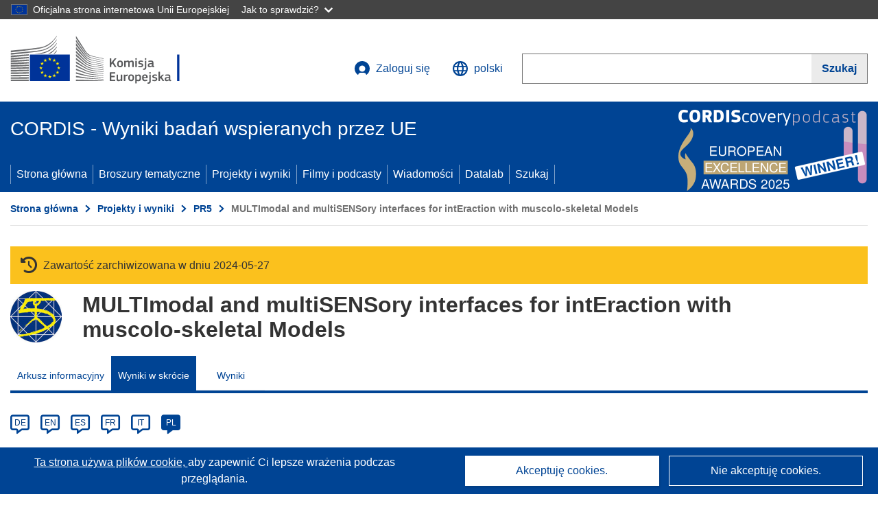

--- FILE ---
content_type: text/html; charset=UTF-8
request_url: https://cordis.europa.eu/article/id/84113-fits-like-a-glove/pl
body_size: 16749
content:
	
	
<!DOCTYPE html>
<html lang="pl">
	<head>
		<meta charset="UTF-8">
		<title>Nowoczesna rękawiczka | MULTISENSE Project | Wyniki w skrócie | FP5 | CORDIS | Komisja Europejska</title>
		<meta name="viewport" content="width=device-width, initial-scale=1">

		<link rel="icon" type="image/png" href="/favicon-96x96.png" sizes="96x96" />
		<link rel="icon" type="image/svg+xml" href="/favicon.svg" />
		<link rel="shortcut icon" href="/favicon.ico" />
		<link rel="apple-touch-icon" sizes="180x180" href="/apple-touch-icon.png" />
		<link rel="manifest" href="/site.webmanifest" />

				<meta content="IE=edge,chrome=1" http-equiv="X-UA-Compatible"> 	                                                        <meta http-equiv='Content-Language' content='pl'>
                                                        <meta name='language' content='pl'>
                                                        <meta name='available_languages' content='de,en,es,fr,it,pl'>
                                                        <meta name='creator' content='COMM/RTD'>
                                                        <meta name='DCSext.w_lang' content='pl'>
                                                        <meta name='description' content='Naukowcy z Uniwersytetu Salford zaprojektowali nowe urządzenie dotykowe zakładane na dłoń, zbudowane z czujników opornościowych i...'>
                                                        <meta name='google-site-verification' content='mOeFdYEynpXivBod6K_Jfd-DiS9RGAXfuojTCwrdPOU'>
                                                        <meta name='msvalidate.01' content='CA810A096AD6CB74DF1B7CE7773818CB'>
                                                        <meta name='publisher' content='Publication Office/CORDIS'>
                                                        <meta name='type' content='57'>
                                                        <meta name='keywords' content=''>
                                                        <meta name='DCSext.w_user_aut' content='0'>
                                                        <meta name='DCSext.w_collection' content='brief'>
                                                        <meta name='DCSext.w_rcn' content='84113'>
                                                        <meta name='DCSext.w_rcn_type' content='article'>
                                                        <meta name='WT.cg_s' content='Nowoczesna rękawiczka'>
                                                        <meta name='basename' content='html'>
                                                        <meta name='classification' content='25000'>
                                                        <meta name='composed' content='yes'>
                                                        <meta name='fb:admins' content='350243252149718'>
                                                        <meta name='mimetype' content='text/html'>
                                                        <meta name='reference' content='European Commission : CORDIS'>
                                                        <meta property='og:description' content='Naukowcy z Uniwersytetu Salford zaprojektowali nowe urządzenie dotykowe zakładane na dłoń, zbudowane z czujników opornościowych i...'>
                                                        <meta name='twitter:description' content='Naukowcy z Uniwersytetu Salford zaprojektowali nowe urządzenie dotykowe zakładane na dłoń, zbudowane z czujników opornościowych i...'>
                                                        <meta property='og:title' content='Nowoczesna rękawiczka'>
                                                        <meta name='title' content='Nowoczesna rękawiczka | MULTISENSE Project | Wyniki w skrócie | FP5 | CORDIS | Komisja Europejska'>
                                                        <meta name='twitter:title' content='Nowoczesna rękawiczka'>
                                                        <meta name='article:tag' content='Gospodarka cyfrowa'>
                                                        <meta name='stats_domain' content='ict'>
                                                        <meta name='twitter:card' content='summary'>
                                                        <meta name='twitter:site' content='@CORDIS_EU'>
                                                        <meta name='twitter:creator' content='@CORDIS_EU'>
                                                        <meta property='og:type' content='article'>
                                                        <meta property='og:site_name' content='CORDIS | European Commission'>
                                                        <meta name='contentCreationDate' content='2013-05-17 11:00:55'>
                                                        <meta name='contentUpdateDate' content='2013-05-17 11:00:55'>
                                                        <meta name='publicationDate' content='2013-05-17 11:00:55'>
                                                        <meta name='lastUpdateDate' content='2019-09-12 22:02:04'>
                                                        <meta name='twitter:image' content='https://cordis.europa.eu/docs/results/images/2008-06/43132.jpg'>
                                                        <meta property='og:image' content='https://cordis.europa.eu/docs/results/images/2008-06/43132.jpg'>
    
                        <meta og:title='Nowoczesna rękawiczka'>
                    <meta twitter:title='Nowoczesna rękawiczka'>
                    <meta title='Nowoczesna rękawiczka'>
            
            <link rel="canonical" href="https://cordis.europa.eu/article/id/84113-fits-like-a-glove/pl" />
                        <link rel="alternate" hreflang="de" href="https://cordis.europa.eu/article/id/84113-fits-like-a-glove/de" />
                    <link rel="alternate" hreflang="en" href="https://cordis.europa.eu/article/id/84113-fits-like-a-glove" />
                    <link rel="alternate" hreflang="es" href="https://cordis.europa.eu/article/id/84113-fits-like-a-glove/es" />
                    <link rel="alternate" hreflang="fr" href="https://cordis.europa.eu/article/id/84113-fits-like-a-glove/fr" />
                    <link rel="alternate" hreflang="it" href="https://cordis.europa.eu/article/id/84113-fits-like-a-glove/it" />
                    <link rel="alternate" hreflang="pl" href="https://cordis.europa.eu/article/id/84113-fits-like-a-glove/pl" />
            
                                                    <script type="application/ld+json" id="structuredDataArticle">
                    {"@context":"https://schema.org","@type":"Article","author":{"@type":"GovernmentOrganization","name":"CORDIS, cordis.europa.eu","url":"https://cordis.europa.eu"},"headline":"Nowoczesna r\u0119kawiczka","description":"Artyku\u0142y podsumowuj\u0105ce najwa\u017cniejsze rezultaty po zako\u0144czeniu powi\u0105zanego projektu badawczego finansowanego ze \u015brodk\u00f3w UE","image":["https://cordis.europa.eu/docs/results/images/2008-06/43132.jpg"],"datePublished":"2013-05-17T11:00:55","dateModified":"2013-05-17T11:00:55"}
                </script>
                                                            <script type="application/ld+json" id="structuredDataBreadcrumbList">
                    {"@context":"https://schema.org","@type":"BreadcrumbList","itemListElement":[{"@type":"ListItem","position":1,"name":"Strona g\u0142\u00f3wna","item":"https://cordis.europa.eu/pl"},{"@type":"ListItem","position":2,"name":"Projekty i wyniki","item":"https://cordis.europa.eu/projects/pl"},{"@type":"ListItem","position":3,"name":"PR5","item":"https://cordis.europa.eu/programme/id/FP5/pl"},{"@type":"ListItem","position":4,"name":"MULTImodal and multiSENSory interfaces for intEraction with muscolo-skeletal Models"}]}
                </script>
                        
    <meta property="og:url" content="https://cordis.europa.eu/article/id/84113-fits-like-a-glove/pl">
    <meta name="url" content="https://cordis.europa.eu/article/id/84113-fits-like-a-glove/pl">


					<link rel="stylesheet" href="/build/94.45c93fa8.css"><link rel="stylesheet" href="/build/main.99a16e7a.css">
				<script defer src="https://webtools.europa.eu/load.js" type="text/javascript"></script>
	</head>
	<body>
		<a href="#c-main" class="ecl-link ecl-link--primary ecl-skip-link" id="skip-id">Skip to main content</a>
		<div id="globan-here"></div>
		<div id="survey"></div>
		<div id="banners"></div>

				<header class="ecl-site-header ecl-site-header--has-menu c-header d-print-none" data-ecl-auto-init="SiteHeader" lang="pl">
	<div class="ecl-site-header__background">
		<div class="ecl-site-header__header">
			<div class="ecl-site-header__container ecl-container container container-full">
				<div class="ecl-site-header__top" data-ecl-site-header-top>
					 <a href="https://commission.europa.eu/index_pl" class="ecl-link ecl-link--standalone ecl-site-header__logo-link" target="_blank" rel="noopener">
						<picture class="ecl-picture ecl-site-header__picture">
							<source srcset="/images/tmp-preset-ec/logo/positive/logo-ec--pl.svg" media="(min-width: 996px)">
							<img class="ecl-site-header__logo-image" src="/images/tmp-preset-ec/logo/positive/logo-ec--pl.svg" alt="Przejdź do strony domowej Komisji Europejskiej"/>
						</picture>
					 	<span class="sr-only">(odnośnik otworzy się w nowym oknie)</span>
					</a>
					<div
						class="ecl-site-header__action">
						<!-- UPDATED CUSTOM SIGN IN MENU -->
						<div class="ecl-site-header__account">
																																																						<a class="ecl-button ecl-button--tertiary ecl-site-header__login-toggle c-login c-login--base" href="https://cordis.europa.eu/login/pl?extUrl=https://cordis.europa.eu%2Farticle%2Fid%2F84113-fits-like-a-glove%2Fpl">
								<svg class="ecl-icon ecl-icon--s ecl-site-header__icon" focusable="false" aria-hidden="false" role="img">
									<title>Zaloguj się</title>
									<use xlink:href="/build/images/preset-ec/icons/icons.svg#log-in"></use>
								</svg>
								Zaloguj się
							</a>
						</div>
						<!-- END CUSTOM SIGN IN MENU -->
						<div class="ecl-site-header__language">
							<a class="ecl-button ecl-button--tertiary ecl-site-header__language-selector etransNo" href="/assets/preset-ec/icons/icon#ahl85" data-ecl-language-selector role="button" aria-label="Zmień język, obecnie wybrany jest język angielski" aria-controls="language-list-overlay">
								<span class="ecl-site-header__language-icon">
									<svg class="ecl-icon ecl-icon--s ecl-site-header__icon" focusable="false" aria-hidden="false" role="img">
										<title>polski</title>
										<use xlink:href="/build/images/preset-ec/icons/icons.svg#global"></use>
									</svg>
								</span>
								<span id="lang_name">polski</span>
							</a>
							<div class="ecl-site-header__language-container" id="language-list-overlay" hidden data-ecl-language-list-overlay aria-labelledby="ecl-site-header__language-title" role="dialog">
								<div class="ecl-site-header__language-header">
									<div class="ecl-site-header__language-title" id="ecl-site-header__language-title">
										Proszę wybrać język
									</div>
									<button class="ecl-button ecl-button--tertiary ecl-site-header__language-close ecl-button--icon-only" type="submit" data-ecl-language-list-close>
										<span class="ecl-button__container">
											<span class="ecl-button__label sr-only" data-ecl-label="true">Zamknij</span>
											<svg class="ecl-icon ecl-icon--m ecl-button__icon" focusable="false" aria-hidden="true" data-ecl-icon>
												<use xlink:href="/build/images/preset-ec/icons/icons.svg#close-filled"></use>
											</svg>
										</span>
									</button>
								</div>
								<div
									class="ecl-site-header__language-content">
																		<div class="ecl-site-header__language-category ecl-site-header__language-category--2-col" data-ecl-language-list-eu>
										<div class="ecl-site-header__language-category-title">Języki dostępne w serwisie CORDIS:</div>
										<ul class="ecl-site-header__language-list etransNo">
																																																												<li class="ecl-site-header__language-item">
													<a href="/article/id/84113-fits-like-a-glove/es" class="ecl-link ecl-link--standalone ecl-link--no-visited ecl-site-header__language-link " lang="es" hreflang="es" data-se="lang_change_button">
														<span class="ecl-site-header__language-link-code">es</span>
														<span class="ecl-site-header__language-link-label">español</span>
													</a>
												</li>
																																																												<li class="ecl-site-header__language-item">
													<a href="/article/id/84113-fits-like-a-glove/de" class="ecl-link ecl-link--standalone ecl-link--no-visited ecl-site-header__language-link " lang="de" hreflang="de" data-se="lang_change_button">
														<span class="ecl-site-header__language-link-code">de</span>
														<span class="ecl-site-header__language-link-label">Deutsch</span>
													</a>
												</li>
																																																												<li class="ecl-site-header__language-item">
													<a href="/article/id/84113-fits-like-a-glove" class="ecl-link ecl-link--standalone ecl-link--no-visited ecl-site-header__language-link " lang="en" hreflang="en" data-se="lang_change_button">
														<span class="ecl-site-header__language-link-code">en</span>
														<span class="ecl-site-header__language-link-label">English</span>
													</a>
												</li>
																																																												<li class="ecl-site-header__language-item">
													<a href="/article/id/84113-fits-like-a-glove/fr" class="ecl-link ecl-link--standalone ecl-link--no-visited ecl-site-header__language-link " lang="fr" hreflang="fr" data-se="lang_change_button">
														<span class="ecl-site-header__language-link-code">fr</span>
														<span class="ecl-site-header__language-link-label">français</span>
													</a>
												</li>
																																																												<li class="ecl-site-header__language-item">
													<a href="/article/id/84113-fits-like-a-glove/it" class="ecl-link ecl-link--standalone ecl-link--no-visited ecl-site-header__language-link " lang="it" hreflang="it" data-se="lang_change_button">
														<span class="ecl-site-header__language-link-code">it</span>
														<span class="ecl-site-header__language-link-label">italiano</span>
													</a>
												</li>
																																																												<li class="ecl-site-header__language-item">
													<a href="/article/id/84113-fits-like-a-glove/pl" class="ecl-link ecl-link--standalone ecl-link--no-visited ecl-site-header__language-link ecl-site-header__language-link--active" lang="pl" hreflang="pl" data-se="lang_change_button">
														<span class="ecl-site-header__language-link-code">pl</span>
														<span class="ecl-site-header__language-link-label">polski</span>
													</a>
												</li>
																					</ul>
									</div>
																		<div class="ecl-site-header__language-category" data-ecl-language-list-non-eu="">
										<div class="ecl-site-header__language-category-title">Tłumaczenie maszynowe:</div>
										<p>Tłumaczenie maszynowe treści strony zrealizowane przy pomocy usługi eTranslation opracowanej przez Komisję Europejską w celu przybliżenia jej znaczenia. <a href="https://commission.europa.eu/languages-our-websites/use-machine-translation-europa_pl" class="link--external" target="_blank" rel="noopener" aria-label="(odnośnik otworzy się w nowym oknie)">Prosimy o zapoznanie się z warunkami użytkowania usługi</a>.</p>
										<div class="c-header__machine-container etransNo">
											<select name="machine-lang-options" id="machine-lang-options" class="o-select">
																									<option value="bg">български</option>
																									<option value="es">español</option>
																									<option value="cs">čeština</option>
																									<option value="da">dansk</option>
																									<option value="de">Deutsch</option>
																									<option value="et">eesti</option>
																									<option value="el">ελληνικά</option>
																									<option value="en">English</option>
																									<option value="fr">français</option>
																									<option value="ga">Gaeilge</option>
																									<option value="hr">hrvatski</option>
																									<option value="it">italiano</option>
																									<option value="lv">latviešu</option>
																									<option value="lt">lietuvių</option>
																									<option value="hu">magyar</option>
																									<option value="mt">Malti</option>
																									<option value="nl">Nederlands</option>
																									<option value="pl">polski</option>
																									<option value="pt">português</option>
																									<option value="ro">română</option>
																									<option value="sk">slovenčina</option>
																									<option value="sl">slovenščina</option>
																									<option value="fi">suomi</option>
																									<option value="sv">svenska</option>
																									<option value="ru">русский</option>
																									<option value="uk">Українська</option>
																							</select>
											<button class="o-btn" id="trigger-etrans">Przetłumacz</button>
										</div>
									</div>
								</div>
							</div>
						</div>
						<div class="ecl-site-header__search-container" role="search" aria-label="Szukaj">
							<a class="ecl-button ecl-button--tertiary ecl-site-header__search-toggle" href="#" data-ecl-search-toggle="true" aria-controls="search-form-id" aria-expanded="false">
								<svg class="ecl-icon ecl-icon--s ecl-site-header__icon" focusable="false" aria-hidden="false" role="img">
									<title>Szukaj</title>
									<use xlink:href="/build/images/preset-ec/icons/icons.svg#search"></use>
								</svg>
								Szukaj
							</a>
							<form class="ecl-search-form ecl-site-header__search" role="search" arial-label="Search on CORDIS" data-ecl-search-form action="/search/pl" id="header_search-form" aria-label="Szukaj">
								<div class="ecl-form-group">
									<label for="search-input-id" id="search-input-id-label" class="ecl-form-label ecl-search-form__label">Szukaj</label>
									<input id="search-input-id" class="ecl-text-input ecl-text-input--m ecl-search-form__text-input" type="search" name="query"/>
								</div>
								<button class="ecl-button ecl-button--ghost ecl-search-form__button ppas-oss_launch-search3" type="submit" aria-label="Szukaj" data-se="header_searchform_button">
									<span class="ecl-button__container" data-se="header_searchform_text">
										<svg class="ecl-icon ecl-icon--xs ecl-button__icon" focusable="false" aria-hidden="true" data-ecl-icon>
											<use xlink:href="/build/images/preset-ec/icons/icons.svg#search"></use>
										</svg>
										<span class="ecl-button__label t-text-bold" style="margin: 0" data-ecl-label="true">Szukaj</span>
									</span>
								</button>
							</form>
						</div>
					</div>
				</div>
			</div>
		</div>
		<div class="ecl-site-header__message">
			<div class="ecl-container">
								<div id="custom-etrans">
    <div id="etrans-here"></div>
    <div id="customReceiver"></div>
</div>

<script type="application/json">
{
    "service": "etrans",
    "renderTo": "#etrans-here",
    "languages": {
        "exclude": [
            "en"
        ]
    },
    "renderAs": {
        "icon": false,
        "link": false,
        "button": false
    },
    "config": {
       "targets": {
            "receiver": "#customReceiver"
        },
        "mode": "lc2023"
    },
    "hidden": false,
    "lang": "pl"
}
</script>
			</div>
		</div>
	</div>
	<div class="ecl-site-header__banner">
		<div class="ecl-container container container-full">
																		<div class="ecl-site-header__site-name c-site-name  " data-env="" data-se="cordis_title">CORDIS - Wyniki badań wspieranych przez UE</div>
			<div class="ecl-site-header__site-name c-site-name--short   " data-env="" data-se="cordis_title">CORDIS</div>
		</div>
	</div>
	<nav class="ecl-menu" data-ecl-menu data-ecl-menu-max-lines="2" data-ecl-auto-init="Menu" data-ecl-menu-label-open="Menu" data-ecl-menu-label-close="Close" aria-expanded="false" role="navigation">
		<div class="ecl-menu__overlay"></div>
		<div class="ecl-container ecl-menu__container container container-full">
			<a href="#" class="ecl-link ecl-link--standalone ecl-link--icon ecl-button ecl-button--tertiary ecl-menu__open ecl-link--icon-only" data-ecl-menu-open>
				<svg class="ecl-icon ecl-icon--m ecl-link__icon" focusable="false" aria-hidden="true">
					<use xlink:href="/build/images/preset-ec/icons/icons.svg#hamburger"></use>
				</svg>
				<span class="ecl-link__label">Menu</span>
			</a>
			<section class="ecl-menu__inner" data-ecl-menu-inner role="application" aria-label="Menu">
				<header class="ecl-menu__inner-header">
					<button class="ecl-button ecl-button--ghost ecl-menu__close ecl-button--icon-only" type="submit" data-ecl-menu-close>
						<span class="ecl-button__container">
							<span class="ecl-button__label sr-only" data-ecl-label="true">Zamknij</span>
							<svg class="ecl-icon ecl-icon--m ecl-button__icon" focusable="false" aria-hidden="true" data-ecl-icon>
								<use xlink:href="/build/images/preset-ec/icons/icons.svg#close"></use>
							</svg>
						</span>
					</button>
					<div class="ecl-menu__title">Menu</div>
					<button class="ecl-button ecl-button--ghost ecl-menu__back" type="submit" data-ecl-menu-back>
						<span class="ecl-button__container">
							<svg class="ecl-icon ecl-icon--xs ecl-icon--rotate-270 ecl-button__icon" focusable="false" aria-hidden="true" data-ecl-icon>
								<use xlink:href="/build/images/preset-ec/icons/icons.svg#corner-arrow"></use>
							</svg>
							<span class="ecl-button__label" data-ecl-label="true">Back</span>
						</span>
					</button>
				</header>
				<button class="ecl-button ecl-button--ghost ecl-menu__item ecl-menu__items-previous ecl-button--icon-only" type="button" data-ecl-menu-items-previous tabindex="-1">
					<span class="ecl-button__container">
						<svg class="ecl-icon ecl-icon--s ecl-icon--rotate-270 ecl-button__icon" focusable="false" aria-hidden="true" data-ecl-icon>
							<use xlink:href="/build/images/preset-ec/icons/icons.svg#corner-arrow"></use>
						</svg>
						<span class="ecl-button__label" data-ecl-label="true">Previous
							              items</span>
					</span>
				</button>
				<button class="ecl-button ecl-button--ghost ecl-menu__item ecl-menu__items-next ecl-button--icon-only" type="button" data-ecl-menu-items-next tabindex="-1">
					<span class="ecl-button__container">
						<svg class="ecl-icon ecl-icon--s ecl-icon--rotate-90 ecl-button__icon" focusable="false" aria-hidden="true" data-ecl-icon>
							<use xlink:href="/build/images/preset-ec/icons/icons.svg#corner-arrow"></use>
						</svg>
						<span class="ecl-button__label" data-ecl-label="true">Next
							              items</span>
					</span>
				</button>

				<ul class="ecl-menu__list" data-ecl-menu-list>
															<li class="ecl-menu__item " data-ecl-menu-item id="ecl-menu-item-demo-0">
						<a href="/pl" class="ecl-menu__link"  data-se="main-menu-link" data-ecl-menu-link data-seid="home">
							Strona główna
						</a>
					</li>
															<li class="ecl-menu__item " data-ecl-menu-item id="ecl-menu-item-demo-0">
						<a href="/thematic-packs/pl" class="ecl-menu__link"  data-se="main-menu-link" data-ecl-menu-link data-seid="packs">
							Broszury tematyczne
						</a>
					</li>
															<li class="ecl-menu__item " data-ecl-menu-item id="ecl-menu-item-demo-0">
						<a href="/projects/pl" class="ecl-menu__link"  data-se="main-menu-link" data-ecl-menu-link data-seid="projects-results">
							Projekty i wyniki
						</a>
					</li>
															<li class="ecl-menu__item " data-ecl-menu-item id="ecl-menu-item-demo-0">
						<a href="/videos-podcasts/pl" class="ecl-menu__link"  data-se="main-menu-link" data-ecl-menu-link data-seid="videos-podcasts">
							Filmy i podcasty
						</a>
					</li>
															<li class="ecl-menu__item " data-ecl-menu-item id="ecl-menu-item-demo-0">
						<a href="/news/pl" class="ecl-menu__link"  data-se="main-menu-link" data-ecl-menu-link data-seid="news">
							Wiadomości
						</a>
					</li>
															<li class="ecl-menu__item " data-ecl-menu-item id="ecl-menu-item-demo-0">
						<a href="/datalab/pl" class="ecl-menu__link"  data-se="main-menu-link" data-ecl-menu-link data-seid="datalab">
							Datalab
						</a>
					</li>
										<li class="ecl-menu__item " data-ecl-menu-item id="ecl-menu-item-demo-0">
						<a href="/search/pl" class="ecl-menu__link"  data-se="main-menu-link" data-ecl-menu-link data-seid="search">
							Szukaj
						</a>
					</li>
				</ul>
			</section>
		</div>
	</nav>
  <!-- ADVERT -->
    <div class="c-cordis-advert__container c-cordis-advert__pl">
      <div class="ecl-container container container-full c-cordis-advert__inner">
        <a href="/search?q=/article/relations/categories/collection/code=&#039;podcast&#039; AND language=&#039;pl&#039;&amp;p=1&amp;num=10&amp;srt=/article/contentUpdateDate:decreasing" class="c-cordis-advert__link">
          <img class="c-cordis-advert__img-lg" src="/images/cordis-adverts/podcast-50-large.png" alt="CORDIScovery podcast 50th episode" />
          <img class="c-cordis-advert__img-sm" src="/images/cordis-adverts/podcast-50-small.png" alt="CORDIScovery podcast 50th episode" />
        </a>
      </div>
    </div>
  <!-- END ADVERT -->
</header>


		<div class="o-wrapper o-wrapper--webux">
			   <nav
        class="ecl-breadcrumb"
        aria-label="Jesteś tutaj:"
        data-ecl-breadcrumb="true"
        data-ecl-auto-init="Breadcrumb"
    >
        <ol class="container container-full ecl-breadcrumb__container">
                                                                                        <li class="ecl-breadcrumb__segment" data-ecl-breadcrumb-item="static">
                                            <a href="/pl" class="ecl-breadcrumb__link ecl-link ecl-link--no-visited ecl-link--standalone" >
                                                                                                Strona główna
                                                                                    </a>
                                                    <svg class="ecl-icon ecl-icon--2xs ecl-icon--rotate-90 ecl-breadcrumb__icon" focusable="false" aria-hidden="true" role="presentation">
                                <use xlink:href="/build/images/preset-ec/icons/icons.svg#corner-arrow"></use>
                            </svg>
                                            </li>
                                                                                        <li class="ecl-breadcrumb__segment ecl-breadcrumb__segment--ellipsis" data-ecl-breadcrumb-ellipsis="">
                            <button class="ecl-button ecl-button--ghost ecl-breadcrumb__ellipsis" type="button" data-ecl-breadcrumb-ellipsis-button="" aria-label="Kliknij, by rozwinąć">…</button>
                            <svg class="ecl-icon ecl-icon--2xs ecl-icon--rotate-90 ecl-breadcrumb__icon" focusable="false" aria-hidden="true" role="presentation">
                                <use xlink:href="/build/images/preset-ec/icons/icons.svg#corner-arrow"></use>
                            </svg>
                        </li>
                                                            <li class="ecl-breadcrumb__segment" data-ecl-breadcrumb-item="expandable">
                                            <a href="/projects/pl" class="ecl-breadcrumb__link ecl-link ecl-link--no-visited ecl-link--standalone" >
                                                                                                Projekty i wyniki
                                                                                    </a>
                                                    <svg class="ecl-icon ecl-icon--2xs ecl-icon--rotate-90 ecl-breadcrumb__icon" focusable="false" aria-hidden="true" role="presentation">
                                <use xlink:href="/build/images/preset-ec/icons/icons.svg#corner-arrow"></use>
                            </svg>
                                            </li>
                                                                                                        <li class="ecl-breadcrumb__segment" data-ecl-breadcrumb-item="static">
                                            <a href="/programme/id/FP5/pl" class="ecl-breadcrumb__link ecl-link ecl-link--no-visited ecl-link--standalone" >
                                                                                                PR5
                                                                                    </a>
                                                    <svg class="ecl-icon ecl-icon--2xs ecl-icon--rotate-90 ecl-breadcrumb__icon" focusable="false" aria-hidden="true" role="presentation">
                                <use xlink:href="/build/images/preset-ec/icons/icons.svg#corner-arrow"></use>
                            </svg>
                                            </li>
                                                                                                            <li class="ecl-breadcrumb__segment ecl-breadcrumb__current-page" data-ecl-breadcrumb-item="static" aria-current="page">
                                                                         MULTImodal and multiSENSory interfaces for intEraction with muscolo-skeletal Models
                                                                    </li>
                                    </ol>
    </nav>

				<div id="pdfLoaded"></div>
	<main class="c-article" id="c-main">
				
									<section
					class="container container-full"
				> 					<div class="c-header-project">
    
            <div class="c-project__archived">
            <span class="fa-solid fa-clock-rotate-left c-project__archived-icon"></span>
            Zawartość zarchiwizowana w dniu 2024-05-27
        </div>
    
    <div class="c-header-project row">
                            <div class="col-12 col-md-auto c-header-project__logo-container" data-se="project_heading__icon">
                            <a href="/programme/id/FP5" alt="Przejdź do witryny programu ramowego.">
                    <img src="/images/projects/icons/logo-fp5.jpg" class="c-header-project__logo" alt="" aria-hidden="true" width="75" height="75" />
                </a>
                        </div>
        
                            <div class="col-12 col-md-10 c-header-project__title-container">
                                    <div class="o-title o-title--h1 c-header-project__title">MULTImodal and multiSENSory interfaces for intEraction with muscolo-skeletal Models</div>
                            </div>
            </div>
</div>

													                        
<nav class="c-menu-project">
    <div class="row">
        <div class="col-12 c-menu-project__mobile">
                <div class="c-collapse c-selector-collapse  c-collapse--search">
    <div class="c-collapse__item">
        <div class="c-collapse__header">
            <a href="#" class="c-collapse__link " role="button">
                
                                    <span class="c-collapse__title" >Wyniki w skrócie</span>
                
                            </a>
                    </div>

        <div class="c-collapse__content  c-collapse__content--no-padding">
                                <ul class="c-menu-project__menu" role="menu">
                                            <li class="c-menu-project__menu-item ">
                            <a href="/project/id/IST-2001-34121/pl" role="menuitem" class="c-menu-project__menu-link " aria-current="">
                                Arkusz informacyjny
                            </a>
                        </li>
                                            <li class="c-menu-project__menu-item c-menu-project__menu-item--active">
                            <a href="/article/id/85089-innovative-environment-for-computeraided-medicine/pl" role="menuitem" class="c-menu-project__menu-link c-menu-project__menu-link--active" aria-current="page">
                                Wyniki w skrócie
                            </a>
                        </li>
                                            <li class="c-menu-project__menu-item ">
                            <a href="/project/id/IST-2001-34121/results/pl" role="menuitem" class="c-menu-project__menu-link " aria-current="">
                                Wyniki
                            </a>
                        </li>
                                    </ul>
                        </div>
    </div>
</div>        </div>

        <div class="col-12 c-menu-project__desktop">
            <ul class="c-menu-project__menu" role="menu">
                                                    <li class="c-menu-project__menu-item">
                        <a href="/project/id/IST-2001-34121/pl" role="menuitem" class="c-menu-project__menu-link " aria-current="">
                            Arkusz informacyjny
                        </a>
                    </li>
                                    <li class="c-menu-project__menu-item">
                        <a href="/article/id/85089-innovative-environment-for-computeraided-medicine/pl" role="menuitem" class="c-menu-project__menu-link c-menu-project__menu-link--active" aria-current="page">
                            Wyniki w skrócie
                        </a>
                    </li>
                                    <li class="c-menu-project__menu-item">
                        <a href="/project/id/IST-2001-34121/results/pl" role="menuitem" class="c-menu-project__menu-link " aria-current="">
                            Wyniki
                        </a>
                    </li>
                            </ul>
        </div>
    </div>
</nav>
							</section>
		
					<section class="container container-full">
				<header>
					<p class="sr-only">Article Category</p>
				</header>
							</section>

						<div class="container container-full">
				<div class="row t-row-print">
					<section class="col-12 o-section">
						<header>
							<p class="sr-only">
								Article available in the following languages:
							</p>
						</header>
												<div class="c-language-list">
																																																														<span class="c-language-bubble">
										<a class="c-language-bubble__label" lang="de" aria-label="de" href="/article/id/84113-fits-like-a-glove/de">DE</a>
									</span>
																
																																								<span class="c-language-bubble">
										<a class="c-language-bubble__label" lang="en" aria-label="en" href="/article/id/84113-fits-like-a-glove">EN</a>
									</span>
																
																																								<span class="c-language-bubble">
										<a class="c-language-bubble__label" lang="es" aria-label="es" href="/article/id/84113-fits-like-a-glove/es">ES</a>
									</span>
																
																																								<span class="c-language-bubble">
										<a class="c-language-bubble__label" lang="fr" aria-label="fr" href="/article/id/84113-fits-like-a-glove/fr">FR</a>
									</span>
																
																																								<span class="c-language-bubble">
										<a class="c-language-bubble__label" lang="it" aria-label="it" href="/article/id/84113-fits-like-a-glove/it">IT</a>
									</span>
																
																																																									<span class="c-language-bubble c-language-bubble--active">
										<a class="c-language-bubble__label" lang="pl" aria-label="pl" href="/article/id/84113-fits-like-a-glove/pl">PL</a>
									</span>
																
													</div>
					</section>

					<article class="col-12 col-lg-8 no-machine-trans">
						<header>
							
							
														
																						<h1 class="c-article__project-title">Nowoczesna rękawiczka</h1>
													</header>

						<p class="c-teaser">Naukowcy z Uniwersytetu Salford zaprojektowali nowe urządzenie dotykowe zakładane na dłoń, zbudowane z czujników opornościowych i elektromagnetycznych. Ich badania wzbogacają osiągnięcia biomedycyny i mogą poprawić rozumienie warunków fizjologicznych i patologicznych.</p>

						<div class="container-fluid">
							<div
								class="row c-article__below-teaser">
																									<div class="c-article__domains col-12 col-md-auto">
																					<div class="c-article__domains-icons">
												<a href="/domain-of-application/digital-economy/pl" class="c-domain-link  c-domain-link--text">
    <img
        class="c-domain-link__img"
        src="/images/domains_icon/ict.svg"
        alt="Gospodarka cyfrowa icon"
        width="65"
        height="65" />
            <span class="c-domain-link__text c-domain-link__text--ict">Gospodarka cyfrowa</span>
    </a>
											</div>
																			</div>
								
							</div>
						</div>

												
												
																														<div class="c-hero-image">
    <figure class="c-hero-image__figure t-margin-bottom-25" aria-hidden="true">
                            <img class="c-hero-image__img" src="/docs/results/images/2008-06/43132.jpg" alt="" width="688" height="516">
        
                    <figcaption class="c-hero-image__caption">© Shutterstock</figcaption>
            </figure>
</div>
																					
						
																												
																<p class="c-article__text ">Badania te są częścią większego projektu, mającego na celu poszerzenie naukowego rozumienia funkcjonowania ludzkiej anatomii i związanych z nią warunków fizjologicznych i patologicznych. Należy się spodziewać, że takie badania przeprowadzane w ramach projektu MULTISENSE przyspieszą postęp w dziedzinie medycyny oraz w takich branżach, jak inżynieria biomedyczna. Szczególny nacisk położono na znalezienie sposobu trójwymiarowego przedstawienia anatomii funkcjonalnej, co do tej pory było bardzo trudne. Utworzenie takich trójwymiarowych reprezentacji umożliwi wizualną i wirtualną manipulację obiektami anatomicznymi i dzięki temu testowanie innowacyjnych technik.

Naukowcy z Uniwersytetu Salford w Wielkiej Brytanii zwrócili uwagę na utworzenie egzoszkieletu dłoni. Może on służyć zarówno do symulowania, jak i wspomagania dłoni, ponieważ wzmacnia siłę ruchów, takich jak chwytanie i zginanie. Urządzenie działa na kciuku oraz palcach wskazującym, środkowym i serdecznym, dostarczając siłę zwrotną pochodzącą z zewnętrznej części dłoni. Siły zwrotne generowane są przez silniki prądu stałego zamontowane w niskoprofilowym zespole napędowym, a następnie przekazywane do palców przez linki poruszające się z niskim tarciem. Urządzenie umożliwia pomiar zgięcia palców dzięki umieszczonym w rękawiczce elastycznym czujnikom opornościowym i elektromagnetycznym.

Jest ono wykonane z miękkiej rękawiczki z lycry oraz metalowej konstrukcji, co zapewnia swobodę ruchów i umożliwia przeprowadzanie pomiarów. W odróżnieniu od innych systemów, wbudowana rękawiczka jest tu częścią struktury egzoszkieletu, dzięki czemu urządzenie można szybciej założyć i zdjąć. Ma ono pasować na dłonie o różnej wielkości, w związku z czym wyposażone jest w dźwignie regulacyjne, które umożliwiają szybkie i łatwe dopasowanie struktury metalowej do długości trzech wymienionych palców.</p>
													
						
												
						
																			<h2>Znajdź inne artykuły w tej samej dziedzinie zastosowania</h2>
							<div class="row t-row-print">
																	<div class="col-12 col-md-6 c-article__card">
										<div class="t-margin-bottom-20">
											<a class="c-card-horizontal-clickable " href="/article/id/239883-sound-software-for-fault-detection-in-machinery/pl" title="Oprogramowanie do wykrywania usterek w maszynach na podstawie dźwięków" data-se="horizontal_card">
    <div class="c-card-horizontal-clickable__top">
        <img class="c-card-horizontal-clickable__img" src="/docs/results/images/2018-12/239883-1.jpg" alt="" data-se="hc_image" />
        <div class="c-card-horizontal-clickable__title " data-se="hc_title">Oprogramowanie do wykrywania usterek w maszynach na podstawie dźwięków</div>
    </div>
    <div class="c-card-horizontal-clickable__bottom">
                    <span class="c-card-horizontal-clickable__date">5 Października 2018</span>
                            <ul class="c-card-horizontal-clickable__domains" aria-label="Dziedzina zastosowania">
                                    <li class="c-card-horizontal-clickable__domains-icons">
                        <div class="c-domain-icon c-domain-icon--small ">
    <img
        class="c-domain-icon__img"
        src="/images/domains_icon/ict.svg"
        alt="Gospodarka cyfrowa icon"
        title="Gospodarka cyfrowa"
        width="65"
        height="65" />
    </div>
                    </li>
                                    <li class="c-card-horizontal-clickable__domains-icons">
                        <div class="c-domain-icon c-domain-icon--small ">
    <img
        class="c-domain-icon__img"
        src="/images/domains_icon/indust.svg"
        alt="Technologie przemysłowe icon"
        title="Technologie przemysłowe"
        width="65"
        height="65" />
    </div>
                    </li>
                            </ul>
            </div>
</a>
										</div>
									</div>
																	<div class="col-12 col-md-6 c-article__card">
										<div class="t-margin-bottom-20">
											<a class="c-card-horizontal-clickable " href="/article/id/443405-putting-europe-at-the-forefront-of-the-supercomputing-revolution/pl" title="Przodownictwo Europy w rewolucji w dziedzinie obliczeń superkomputerowych" data-se="horizontal_card">
    <div class="c-card-horizontal-clickable__top">
        <img class="c-card-horizontal-clickable__img" src="/docs/news/images/2023-05/443405.jpg" alt="" data-se="hc_image" />
        <div class="c-card-horizontal-clickable__title " data-se="hc_title">Przodownictwo Europy w rewolucji w dziedzinie obliczeń superkomputerowych</div>
    </div>
    <div class="c-card-horizontal-clickable__bottom">
                    <span class="c-card-horizontal-clickable__date">4 Maja 2023</span>
                            <ul class="c-card-horizontal-clickable__domains" aria-label="Dziedzina zastosowania">
                                    <li class="c-card-horizontal-clickable__domains-icons">
                        <div class="c-domain-icon c-domain-icon--small ">
    <img
        class="c-domain-icon__img"
        src="/images/domains_icon/ict.svg"
        alt="Gospodarka cyfrowa icon"
        title="Gospodarka cyfrowa"
        width="65"
        height="65" />
    </div>
                    </li>
                            </ul>
            </div>
</a>
										</div>
									</div>
																	<div class="col-12 col-md-6 c-article__card">
										<div class="t-margin-bottom-20">
											<a class="c-card-horizontal-clickable " href="/article/id/443713-a-robotic-system-to-save-the-bees/pl" title="Czy system robotyczny jest w stanie uratować pszczoły?" data-se="horizontal_card">
    <div class="c-card-horizontal-clickable__top">
        <img class="c-card-horizontal-clickable__img" src="/docs/news/images/2023-05/443713.jpg" alt="" data-se="hc_image" />
        <div class="c-card-horizontal-clickable__title " data-se="hc_title">Czy system robotyczny jest w stanie uratować pszczoły?</div>
    </div>
    <div class="c-card-horizontal-clickable__bottom">
                    <span class="c-card-horizontal-clickable__date">26 Maja 2023</span>
                            <ul class="c-card-horizontal-clickable__domains" aria-label="Dziedzina zastosowania">
                                    <li class="c-card-horizontal-clickable__domains-icons">
                        <div class="c-domain-icon c-domain-icon--small ">
    <img
        class="c-domain-icon__img"
        src="/images/domains_icon/ict.svg"
        alt="Gospodarka cyfrowa icon"
        title="Gospodarka cyfrowa"
        width="65"
        height="65" />
    </div>
                    </li>
                                    <li class="c-card-horizontal-clickable__domains-icons">
                        <div class="c-domain-icon c-domain-icon--small ">
    <img
        class="c-domain-icon__img"
        src="/images/domains_icon/env.svg"
        alt="Zmiana klimatu i środowisko icon"
        title="Zmiana klimatu i środowisko"
        width="65"
        height="65" />
    </div>
                    </li>
                            </ul>
            </div>
</a>
										</div>
									</div>
																	<div class="col-12 col-md-6 c-article__card">
										<div class="t-margin-bottom-20">
											<a class="c-card-horizontal-clickable " href="/article/id/250873-cybersecurity-system-scans-internet-of-things-devices/pl" title="System cyberbezpieczeństwa skanuje urządzenia podłączone do Internetu przedmiotów" data-se="horizontal_card">
    <div class="c-card-horizontal-clickable__top">
        <img class="c-card-horizontal-clickable__img" src="/docs/results/images/2019-02/250873.jpg" alt="" data-se="hc_image" />
        <div class="c-card-horizontal-clickable__title " data-se="hc_title">System cyberbezpieczeństwa skanuje urządzenia podłączone do Internetu przedmiotów</div>
    </div>
    <div class="c-card-horizontal-clickable__bottom">
                    <span class="c-card-horizontal-clickable__date">26 Lutego 2019</span>
                            <ul class="c-card-horizontal-clickable__domains" aria-label="Dziedzina zastosowania">
                                    <li class="c-card-horizontal-clickable__domains-icons">
                        <div class="c-domain-icon c-domain-icon--small ">
    <img
        class="c-domain-icon__img"
        src="/images/domains_icon/ict.svg"
        alt="Gospodarka cyfrowa icon"
        title="Gospodarka cyfrowa"
        width="65"
        height="65" />
    </div>
                    </li>
                                    <li class="c-card-horizontal-clickable__domains-icons">
                        <div class="c-domain-icon c-domain-icon--small ">
    <img
        class="c-domain-icon__img"
        src="/images/domains_icon/secur.svg"
        alt="Bezpieczeństwo icon"
        title="Bezpieczeństwo"
        width="65"
        height="65" />
    </div>
                    </li>
                            </ul>
            </div>
</a>
										</div>
									</div>
															</div>
						
					</article>

					<aside
						class="col-12 col-lg-4 c-article__aside">

												
						
												
						
																			<div class="c-project-info" data-se="project__info">
			<h2 class="c-project-info__title">
			Informacje na temat projektu
		</h2>
	

	<div class="c-project-info__content">
		<div class="p-col-6">
										<div class="c-project-info__acronym">MULTISENSE</div>
													<div class="c-project-info__id">
					Identyfikator umowy o grant:
					IST-2001-34121
				</div>
			
			
			
															<div class="c-project-info__status t-margin-top-20 t-margin-bottom-5">
						Projekt został zamknięty
					</div>
										


			
			<div class="c-project-info__timeline t-padding-top-15">
				<div class="row">
					<div class="col-6">
						<span class="c-project-info__label">Data rozpoczęcia</span>
						1 Lipca 2002
					</div>
					<div class="col-6 t-text-align-right">
						<span class="c-project-info__label">Data zakończenia</span>
						30 Czerwca 2005
					</div>
				</div>
									<div class="c-project-info__progress" aria-hidden="true">
						<div class="c-project-info__percentage" style="width: 100%;"></div>
					</div>
							</div>
		</div>

		<div class="p-col-6">
							<div class="c-project-info__fund">
					<span class="c-project-info__label" id="projectInfoFundedUnder">
						Finansowanie w ramach
					</span>
											<ul aria-labelledby="projectInfoFundedUnder" class="c-project-info__fund-list">
															<li>Programme for research, technological development and demonstration on a &quot;User-friendly information society, 1998-2002&quot;</li>
													</ul>
														</div>
			
							<div class="c-project-info__budget">
					<div class="row">
						<div class="col-6 align-self-center t-padding-top-15">
							<div class="c-project-info__overall">
								<div class="c-project-info__label-container">
									<span class="c-project-info__label">Koszt całkowity</span>
									<span class="c-tooltip t-color-text-brand" tabindex="0">
										<span class="fa-solid fa-info fa-info--custom-circle"></span>
										<div class="c-tooltip__in" aria-role="tooltip">
												<p>Łączna kwota środków zainwestowanych w ramach projektu. Całkowity koszt projektu obejmuje dofinansowanie ze środków Unii Europejskiej, a także wszelkie inne koszty, które nie zostały objęte dofinansowaniem. Koszt projektu jest podawany w euro.</p>
												<span aria-hidden="true"></span>
										</div>
									</span>
								</div>
																	€
									2 514 542,00
															</div>

							<div class="c-project-info__eu">
								<div class="c-project-info__label-container">
									<span class="c-project-info__label">Wkład UE</span>
									<span class="c-tooltip" tabindex="0">
										<span class="fa-solid fa-info fa-info--custom-circle"></span>
										<div class="c-tooltip__in" aria-role="tooltip">
												<p>Suma dofinansowania z budżetu Unii Europejskiej, przekazanego w formie bezpośredniej dopłaty lub darowizny, przeznaczonego na finansowanie działań ukierunkowanych na realizację strategicznych celów UE lub funkcjonowania organu dążącego do osiągnięcia wybranego celu leżącego w ogólnym interesie UE lub stanowiącego element ogólnej strategii UE. Podana wartość dofinansowań ze środków UE przekazanych wszystkim uczestnikom projektu jest równa ogólnej kwocie dofinansowania.</p>
												<span aria-hidden="true"></span>
										</div>
									</span>
								</div>
																	€ 1 778 946,00
															</div>
						</div>

						<div class="col-6 d-flex justify-content-center align-content-end">
															<div class="c-project-info__donut-container">
											<div class="c-chart">
	<div class="c-chart-svg">
		<svg width="100%" height="100%" viewbox="-1 -1 42 42" class="donut">
			<circle class="c-chart-hole" cx="20" cy="20" r="15.91549430918954"></circle>
			<circle class="c-chart-ring" cx="20" cy="20" r="15.91549430918954"></circle>
			<circle class="c-chart-segment-cap" cx="20" cy="20" r="15.91549430918954" stroke-dasharray="72 28"></circle>
			<circle class="c-chart-segment" cx="20" cy="20" r="15.91549430918954" stroke-dasharray="71 29"></circle>
		</svg>
	</div>
	<div class="c-chart-details">
					<div class="c-chart-details-one">
				<span class="c-chart-details-color"></span>
				<span class="c-chart-details-text">1 778 946,00</span>
			</div>
							<div class="c-chart-details-two">
				<span class="c-chart-details-color"></span>
				<span class="c-chart-details-text">735 596,00</span>
			</div>
			</div>
</div>

								</div>

													</div>
					</div>
				</div>
			
			
							<div class="c-project-info__coord t-padding-top-15">
					<span class="c-project-info__label">
						Koordynowany przez
					</span>
																										<p class="coordinated coordinated-name">
									CONSORZIO INTERUNIVERSITARIO PER LA GESTIONE DEL CENTRO DI CALCOLO ELETTRONICO DELL&#039;ITALIA NORD-ORIENTALE
									<br/>
																			<span class="fi fi-it flag-cordis" aria-hidden="true"></span>
										Italy
																	</p>
																											</div>
			
					</div>
	</div>
</div>

						
						
						
						
						
						
												
													<h2 class="o-title o-title--h2 t-padding-top-30">
								Ten projekt został przedstawiony w…
							</h2>

															<div
									class="c-related">
																		<a
    class="c-card-magazine "
    href="/article/id/400709-results-supplement-no-005/pl"
    
>
    <div class="c-card-magazine__top">
        <div class="c-card-magazine__top-text">
                          <span data-se="card_caption">MAGAZYN RESEARCH*EU</span>
                                    <br />
                            <span class="c-card-magazine__main-link ">
                                            Results Supplement No. 005
                                    </span>
                    </div>

                    <div class="c-card-magazine__image" aria-hidden="true">
                <span aria-hidden="true" class="c-card-search__icon fa-solid fa-book-open"></span>
                                            <div class="c-card-magazine__issue">
                        <span>NR 5, CZERWIEC 2008</span>
                    </div>
                            </div>        
    </div>

        </a>
								</div>
															<div
									class="c-related">
																		<a
    class="c-card-magazine "
    href="/article/id/400707-results-supplement-no-006/pl"
    
>
    <div class="c-card-magazine__top">
        <div class="c-card-magazine__top-text">
                          <span data-se="card_caption">MAGAZYN RESEARCH*EU</span>
                                    <br />
                            <span class="c-card-magazine__main-link ">
                                            Results Supplement No. 006
                                    </span>
                    </div>

                    <div class="c-card-magazine__image" aria-hidden="true">
                <span aria-hidden="true" class="c-card-search__icon fa-solid fa-book-open"></span>
                                            <div class="c-card-magazine__issue">
                        <span>NR 6, LIPIEC 2008/SIERPIEŃ 2008</span>
                    </div>
                            </div>        
    </div>

        </a>
								</div>
															<div
									class="c-related">
																		<a
    class="c-card-magazine "
    href="/article/id/400730-results-supplement-no-018/pl"
    
>
    <div class="c-card-magazine__top">
        <div class="c-card-magazine__top-text">
                          <span data-se="card_caption">MAGAZYN RESEARCH*EU</span>
                                    <br />
                            <span class="c-card-magazine__main-link ">
                                            Results Supplement No. 018
                                    </span>
                    </div>

                    <div class="c-card-magazine__image" aria-hidden="true">
                <span aria-hidden="true" class="c-card-search__icon fa-solid fa-book-open"></span>
                                            <div class="c-card-magazine__issue">
                        <span>NR 18, PAŹDZIERNIK 2009</span>
                    </div>
                            </div>        
    </div>

        </a>
								</div>
															<div
									class="c-related">
																		<a
    class="c-card-magazine "
    href="/article/id/400724-results-supplement-no-007/pl"
    
>
    <div class="c-card-magazine__top">
        <div class="c-card-magazine__top-text">
                          <span data-se="card_caption">MAGAZYN RESEARCH*EU</span>
                                    <br />
                            <span class="c-card-magazine__main-link ">
                                            Results Supplement No. 007
                                    </span>
                    </div>

                    <div class="c-card-magazine__image" aria-hidden="true">
                <span aria-hidden="true" class="c-card-search__icon fa-solid fa-book-open"></span>
                                            <div class="c-card-magazine__issue">
                        <span>NR 7, WRZESIEŃ 2008</span>
                    </div>
                            </div>        
    </div>

        </a>
								</div>
															<div
									class="c-related">
																		<a
    class="c-card-magazine "
    href="/article/id/400709-results-supplement-no-005/pl"
    
>
    <div class="c-card-magazine__top">
        <div class="c-card-magazine__top-text">
                          <span data-se="card_caption">MAGAZYN RESEARCH*EU</span>
                                    <br />
                            <span class="c-card-magazine__main-link ">
                                            Results Supplement No. 005
                                    </span>
                    </div>

                    <div class="c-card-magazine__image" aria-hidden="true">
                <span aria-hidden="true" class="c-card-search__icon fa-solid fa-book-open"></span>
                                            <div class="c-card-magazine__issue">
                        <span>NR 5, CZERWIEC 2008</span>
                    </div>
                            </div>        
    </div>

        </a>
								</div>
															<div
									class="c-related">
																		<a
    class="c-card-magazine "
    href="/article/id/400710-results-supplement-no-008/pl"
    
>
    <div class="c-card-magazine__top">
        <div class="c-card-magazine__top-text">
                          <span data-se="card_caption">MAGAZYN RESEARCH*EU</span>
                                    <br />
                            <span class="c-card-magazine__main-link ">
                                            Results Supplement No. 008
                                    </span>
                    </div>

                    <div class="c-card-magazine__image" aria-hidden="true">
                <span aria-hidden="true" class="c-card-search__icon fa-solid fa-book-open"></span>
                                            <div class="c-card-magazine__issue">
                        <span>NR 8, PAŹDZIERNIK 2008</span>
                    </div>
                            </div>        
    </div>

        </a>
								</div>
															<div
									class="c-related">
																		<a
    class="c-card-magazine "
    href="/article/id/400710-results-supplement-no-008/pl"
    
>
    <div class="c-card-magazine__top">
        <div class="c-card-magazine__top-text">
                          <span data-se="card_caption">MAGAZYN RESEARCH*EU</span>
                                    <br />
                            <span class="c-card-magazine__main-link ">
                                            Results Supplement No. 008
                                    </span>
                    </div>

                    <div class="c-card-magazine__image" aria-hidden="true">
                <span aria-hidden="true" class="c-card-search__icon fa-solid fa-book-open"></span>
                                            <div class="c-card-magazine__issue">
                        <span>NR 8, PAŹDZIERNIK 2008</span>
                    </div>
                            </div>        
    </div>

        </a>
								</div>
															<div
									class="c-related">
																		<a
    class="c-card-magazine "
    href="/article/id/400724-results-supplement-no-007/pl"
    
>
    <div class="c-card-magazine__top">
        <div class="c-card-magazine__top-text">
                          <span data-se="card_caption">MAGAZYN RESEARCH*EU</span>
                                    <br />
                            <span class="c-card-magazine__main-link ">
                                            Results Supplement No. 007
                                    </span>
                    </div>

                    <div class="c-card-magazine__image" aria-hidden="true">
                <span aria-hidden="true" class="c-card-search__icon fa-solid fa-book-open"></span>
                                            <div class="c-card-magazine__issue">
                        <span>NR 7, WRZESIEŃ 2008</span>
                    </div>
                            </div>        
    </div>

        </a>
								</div>
							
							
							
							
		                    
						
						
					</aside>

				</div>
			</div>
			
						
			
						
						<div
				class="container container-full">
								<section class="o-section">
    <div class="row">
        <div class="col-12 col-md-6 c-article__footer-left">
                            <div class="t-margin-bottom-30">
                    <h2>Udostępnij tę stronę <span class="sr-only">Udostępnij tę stronę w mediach społecznościowych</span></h2>
                     <div id="sharethispage"></div>

<script type="application/json">{
    "service" : "share",
    "version" : "2.0",
    "networks": ["x", "facebook", "linkedin", "email"],
    "display": "icons",
    "renderTo": "#sharethispage",
    "lang": "pl",
    "target": "_blank"
}</script>
                </div>

                        <div class="t-margin-bottom-30">
                                    <h2 id="articledownload">Pobierz  <span class="sr-only">Pobierz zawartość strony</span></h2>
                    <ul aria-labelledby="articledownload" class="c-article__download">
                                                    <li class="c-article__download-item c-article__download-xml"><a href="/article/id/84113-fits-like-a-glove/pl?format=xml" class="o-btn o-btn--small c-btn--xml c-link-btn" rel="nofollow">XML</a></li>
                        
                                                    <li class="c-article__download-item c-article__download-pdf">
                                <form method="post" action="/pdf/article/id/84113-fits-like-a-glove/pl" rel="nofollow">
                                    <input type="hidden" name="_token" value="fbe81bced9.CfBrNMAvAoTm0BAYqn5E1H13ctszCvkDtNQWe4XbvUU.XoooRrp8UOChgkZI5U4wjiQZBY8Fb6Z7245VT8qSi309vCEZ-E5R1bf9IA">
                                    <button class="o-btn o-btn--small c-btn--pdf c-link-btn" type="submit">PDF</button>
                                </form>
                            </li>
                                            </ul>
                            </div>
        </div>
        <div class="col-12 col-md-6 c-article__footer-right">
            <div>
                
                <p>
                    <span class="c-article__update">Ostatnia aktualizacja: </span> 17 Maja 2013 <br />
                </p>
            </div>
                                        <div class="c-booklet selector-booklet-section" data-rcn="84113" data-collection="brief" data-url="https://cordis.europa.eu/article/id/84113-fits-like-a-glove/pl" data-tab="" data-title="Nowoczesna rękawiczka">
                                                                    <button class="c-booklet__add d-none" aria-label="Dodaj do broszury" title="Dodaj do broszury">
                            <span class="ci ci-booklet-add" aria-hidden="true"></span> Broszura
                        </button>
                                        <a href="/booklet/pl" class="c-booklet__mybooklet" aria-label="Przejdź do listy Moje zapisane broszury" title="Przejdź do listy Moje zapisane broszury">
                        <span class="ci ci-booklet-page-lg" aria-hidden="true"></span> Moja broszura
                    </a>
                </div>
                    </div>
    </div>
            <div class="c-permalink">
            <p><span class="t-text-bold">Permalink: </span><a href="https://cordis.europa.eu/article/id/84113-fits-like-a-glove/pl">https://cordis.europa.eu/article/id/84113-fits-like-a-glove/pl</a></p>
            <p>European Union, 2026</p>
        </div>
    </section>

			</div>
			</main>

				<div class="c-modal" id="archived-invalid-link-modal">
  <div class="c-modal__overlay">
    <div class="c-modal__dialog" role="dialog">
      <div class="c-modal__dialog-header">
        <div class="c-modal__dialog-header-buttons">
          <button class="c-modal__dialog-header-button c-modal__dialog-header-button--close" aria-label="Zamknij">
            <span aria-hidden="true" class="fa-solid fa-xmark"></span>
          </button>
        </div>
      </div>
        <div class="c-modal__dialog-body">
          <div class="selector-invalid-modal-text t-margin-bottom-25"><p>Witryna może być już niedostępna lub może nie zawierać pierwotnych treści.</p><p>Potwierdź, że chcesz przejść do witryny {{ url }}</p>
</div>
            <div class="row">
              <div class="col-12 col-sm-9 col-md-6 t-margin-bottom-30 t-text-align-center t-align-h">
                <button class="o-btn o-btn--small selector-invalid-modal-goto-btn">Otwórz URL</button>
              </div>
              <div class="col-12 col-sm-3 col-md-6 t-margin-bottom-30 t-text-align-center t-align-h">
                <button class="o-btn o-btn--small o-btn--light selector-invalid-modal-cancel-btn">Anuluj</button>
              </div>
          </div>
        </div>
    </div>
  </div>
</div>

	
							<script src="/build/libs/moment.min.js"></script>
				<script src="/build/libs/ecl-ec.js"></script>
												<script>
					ECL.autoInit();
				</script>
				<script src="/build/runtime.1b5762f4.js" defer></script><script src="/build/454.d2891690.js" defer></script><script src="/build/633.76bc22d6.js" defer></script><script src="/build/412.2c5092f7.js" defer></script><script src="/build/822.b6bb9400.js" defer></script><script src="/build/94.55db4deb.js" defer></script><script src="/build/main.25122de2.js" defer></script>
			
		<script src="/build/articleItem.c6bf370c.js" defer></script>
		        	<script src="/build/345.cd4bb50d.js" defer></script><script src="/build/projectItem.62c07dee.js" defer></script>
							<script src="/build/projectsInfoPackItem.98f34d36.js" defer></script>
					</div>

			<footer class="ecl-site-footer c-footer" lang="pl">
  <div class="c-footer__in container-full">
    <div class="ecl-site-footer__row">
      <div class="ecl-site-footer__column">
        <div class="ecl-site-footer__section ecl-site-footer__section--site-info">
          <h2 class="ecl-site-footer__title t-margin-bottom-20">
            CORDIS - Wyniki badań wspieranych przez UE
          </h2>
          <div class="ecl-site-footer__description">Administratorem tej strony internetowej jest <a class="link--underlined link--external" href="https://op.europa.eu/pl" target="_blank" rel="noopener" aria-label="(odnośnik otworzy się w nowym oknie)">Urząd Publikacji Unii Europejskiej</a></div>
          <ul class="ecl-site-footer__list">
            <li class="ecl-site-footer__list-item"><a href="/about/accessibility/pl"
                class="ecl-link ecl-link--standalone ecl-site-footer__link">Dostępność</a></li>
          </ul>
        </div>
      </div>
      <div class="ecl-site-footer__column">
        <div class="ecl-site-footer__section">
          <h2 class="ecl-site-footer__title ecl-site-footer__title--separator">Kontakt</h2>
          <ul class="ecl-site-footer__list">
            <li class="ecl-site-footer__list-item">
              <span class="ecl-site-footer__description"><a href='mailto:cordis@publications.europa.eu'>Skontaktuj się z naszym punktem Help Desk</a>.</span>
            </li>
            <li class="ecl-site-footer__list-item">
              <span class="ecl-site-footer__description"><a href="/about/faq/pl">Często zadawane pytania</a> (i odpowiedzi)</span>
            </li>
          </ul>
        </div>
        <div class="ecl-site-footer__section">
          <h2 class="ecl-site-footer__title ecl-site-footer__title--separator">Obserwuj nas</h2>
          <ul class="ecl-site-footer__list ecl-site-footer__list--inline">
            <li class="ecl-site-footer__list-item">
              <a 
                href="https://ec.europa.eu/newsroom/cordis/user-subscriptions/4149/create "
                class="ecl-link ecl-link--standalone ecl-link--icon ecl-link--icon-before ecl-site-footer__link"
                target="_blank"
              >
                <svg class="ecl-icon ecl-icon--xs ecl-link__icon" focusable="false" aria-hidden="true">
                  <use xlink:href="/build/images/preset-ec/icons/icons.svg#email">
                  </use>
                  </svg><span class="ecl-link__label">Biuletyn</span><span class="sr-only">(odnośnik otworzy się w nowym oknie)</span>
              </a>
            </li>
            <li class="ecl-site-footer__list-item">
              <a 
                href="https://twitter.com/CORDIS_EU"
                class="ecl-link ecl-link--standalone ecl-link--icon ecl-link--icon-before ecl-site-footer__link"
                target="_blank"
              >
                                  <span class="fa-brands fa-x-twitter ecl-icon ecl-icon--xs ecl-link__icon" focusable="false" aria-hidden="true"></span><span class="ecl-link__label">X/Twitter</span>
                  <span class="sr-only">(odnośnik otworzy się w nowym oknie)</span>
                </a>
            </li>
            <li class="ecl-site-footer__list-item">
              <a 
                href="https://www.facebook.com/EUScienceInnov/"
                class="ecl-link ecl-link--standalone ecl-link--icon ecl-link--icon-before ecl-site-footer__link"
                target="_blank"
              >
                <svg class="ecl-icon ecl-icon--xs ecl-link__icon" focusable="false" aria-hidden="true">
                  <use xlink:href="/build/images/preset-ec/icons/icons-social-media.svg#facebook-negative">
                  </use>
                  </svg><span class="ecl-link__label">Facebook</span><span class="sr-only">(odnośnik otworzy się w nowym oknie)</span>
              </a>
            </li>
            <li class="ecl-site-footer__list-item">
              <a 
                href="https://www.youtube.com/user/CORDISdotEU"
                class="ecl-link ecl-link--standalone ecl-link--icon ecl-link--icon-before ecl-site-footer__link"
                target="_blank"
              >
                <svg class="ecl-icon ecl-icon--xs ecl-link__icon" focusable="false" aria-hidden="true">
                  <use xlink:href="/build/images/preset-ec/icons/icons-social-media.svg#youtube-negative">
                  </use>
                  </svg><span class="ecl-link__label">YouTube</span><span class="sr-only">(odnośnik otworzy się w nowym oknie)</span>
              </a>
            </li>
            <li class="ecl-site-footer__list-item">
              <a 
                href="https://www.instagram.com/eu_science"
                class="ecl-link ecl-link--standalone ecl-link--icon ecl-link--icon-before ecl-site-footer__link"
                target="_blank"
              >
                <svg class="ecl-icon ecl-icon--xs ecl-link__icon" focusable="false" aria-hidden="true">
                  <use xlink:href="/build/images/preset-ec/icons/icons-social-media.svg#instagram-negative">
                  </use>
                  </svg><span class="ecl-link__label">Instagram</span><span class="sr-only">(odnośnik otworzy się w nowym oknie)</span>
              </a>
            </li>
            <li class="ecl-site-footer__list-item">
              <a 
                href="https://www.linkedin.com/company/publications-office-of-the-european-union/"
                class="ecl-link ecl-link--standalone ecl-link--icon ecl-link--icon-before ecl-site-footer__link"
                target="_blank"
              >
                <svg class="ecl-icon ecl-icon--xs ecl-link__icon" focusable="false" aria-hidden="true">
                  <use xlink:href="/build/images/preset-ec/icons/icons-social-media.svg#linkedin-negative">
                  </use>
                  </svg><span class="ecl-link__label">LinkedIn</span><span class="sr-only">(odnośnik otworzy się w nowym oknie)</span>
              </a>
            </li>
          </ul>
        </div>
      </div>
      <div class="ecl-site-footer__column">
        <div class="ecl-site-footer__section">
          <h2 class="ecl-site-footer__title ecl-site-footer__title--separator">O nas</h2>
          <ul class="ecl-site-footer__list">
            <li class="ecl-site-footer__list-item">
              <a
                href="/about/pl"
                class="ecl-link ecl-link--standalone ecl-site-footer__link">Kim jesteśmy
              </a>
            </li>
            <li class="ecl-site-footer__list-item">
              <a
                href="/about/services/pl"
                class="ecl-link ecl-link--standalone ecl-site-footer__link">Działy CORDIS
              </a>
            </li>
          </ul>
        </div>
        <div class="ecl-site-footer__section">
          <h2 class="ecl-site-footer__title ecl-site-footer__title--separator">Powiązane odnośniki</h2>
          <ul class="ecl-site-footer__list">
            <li class="ecl-site-footer__list-item">
              <a
                href="https://research-and-innovation.ec.europa.eu/index_pl"
                class="ecl-link ecl-link--standalone ecl-site-footer__link link--external"
                target="_blank">Badawczej i innowacyjnej
                <span class="sr-only">(odnośnik otworzy się w nowym oknie)</span>
              </a>
            </li>
            <li class="ecl-site-footer__list-item">
              <a
                href="https://ec.europa.eu/info/funding-tenders/opportunities/portal/screen/home"
                class="ecl-link ecl-link--standalone ecl-site-footer__link link--external"
                target="_blank">Funding &amp; tenders portal
                <span class="sr-only">(odnośnik otworzy się w nowym oknie)</span>
              </a>
            </li>
          </ul>
        </div>
      </div>
    </div>
    <div class="ecl-site-footer__row">
      <div class="ecl-site-footer__column">
        <div class="ecl-site-footer__section">
          <a 
            href="https://commission.europa.eu/index_pl"
            class="ecl-link ecl-link--standalone ecl-site-footer__logo-link"
            target="_blank"
          >
            <picture class="ecl-picture ecl-site-footer__picture">
              <source srcSet="/images/tmp-preset-ec/logo/negative/logo-ec--pl.svg"
                media="(min-width: 996px)" /><img class="ecl-site-footer__logo-image"
                src="/images/tmp-preset-ec/logo/negative/logo-ec--pl.svg" alt="Przejdź do strony domowej Komisji Europejskiej" />
            </picture>
            <span class="sr-only">(odnośnik otworzy się w nowym oknie)</span>
          </a>
        </div>
      </div>
      <div class="ecl-site-footer__column">
        <div class="ecl-site-footer__section ecl-site-footer__section--split-list">
          <ul class="ecl-site-footer__list">
            <li class="ecl-site-footer__list-item">
              <a
                href="https://commission.europa.eu/about-european-commission/contact_pl"
                class="ecl-link ecl-link--standalone ecl-site-footer__link link--external"
                target="_blank">Kontakt z Komisją Europejską<span class="sr-only">(odnośnik otworzy się w nowym oknie)</span></a>
            </li>
            <li class="ecl-site-footer__list-item">
              <a
                href="https://european-union.europa.eu/contact-eu/social-media-channels_pl#/search?page=0&amp;amp;institutions=european_commission"
                class="ecl-link ecl-link--standalone ecl-link--icon ecl-link--icon-after ecl-site-footer__link link--external"
                target="_blank"><span
                  class="ecl-link__label">Komisja Europejska w mediach społecznościowych</span><span class="sr-only">(odnośnik otworzy się w nowym oknie)</span></a>
            </li>
            <li class="ecl-site-footer__list-item">
              <a href="https://commission.europa.eu/resources-partners_pl"
                class="ecl-link ecl-link--standalone ecl-site-footer__link link--external"
                target="_blank">Materiały dla partnerów<span class="sr-only">(odnośnik otworzy się w nowym oknie)</span></a>
            </li>
          </ul>
        </div>
      </div>
      <div class="ecl-site-footer__column">
        <div class="ecl-site-footer__section ecl-site-footer__section--split-list">
          <ul class="ecl-site-footer__list">
            <li class="ecl-site-footer__list-item">
              <a href="/about/legal/pl#cookies"
                class="ecl-link ecl-link--standalone ecl-site-footer__link">Pliki cookie</a>
            </li>
            <li class="ecl-site-footer__list-item">
              <a href="/about/legal/pl#privacy-statement-on-the-protection-of-personal-data"
                class="ecl-link ecl-link--standalone ecl-site-footer__link">Polityka prywatności</a>
            </li>
            <li class="ecl-site-footer__list-item">
              <a href="/about/legal/pl"
                class="ecl-link ecl-link--standalone ecl-site-footer__link">Informacja prawna</a>
            </li>
          </ul>
        </div>
      </div>
    </div>
  </div>
</footer>
			<div
    role="dialog"
    aria-live="polite"
    aria-describedby="cookieconsent:desc"
    class="co-cookie-consent container-fluid"
    id="cookieConsentBanner"
>
    <div class="co-cookie-consent__in row">
        <span id="cookieconsent:desc" class="co-cookie-consent__message col-12 col-lg-6">
            <a 
                href="/about/legal/pl"
                aria-label="Dowiedz się więcej o plikach cookie"
                class="co-cookie-consent__link t-focus--second"
            >Ta strona używa plików cookie, </a>
            aby zapewnić Ci lepsze wrażenia podczas przeglądania. 
        </span>
        <div class="co-cookie-consent__button-container col-12 col-lg-6">
            <button
                class="o-btn o-btn--large o-btn--light co-cookie-consent__button co-cookie-consent__button--allow"
                id="cookieAccept"
            >
               Akceptuję cookies.
            </button>
            <button
                class="o-btn o-btn--large  co-cookie-consent__button co-cookie-consent__button--decline"
                id="cookieDeclined"
            >
                Nie akceptuję cookies.
            </button>
        </div>
    </div>
    
</div>
			<div class="c-modal" id="det-completion-modal-success">
	<div class="c-modal__overlay">
		<div class="c-modal__dialog" role="dialog">
			<div class="c-modal__dialog-header">
				<div class="c-modal__dialog-header-buttons">
					<button class="c-modal__dialog-header-button c-modal__dialog-header-button--close" aria-label="Zamknij">
						<span aria-hidden="true" class="fa-solid fa-xmark"></span>
					</button>
				</div>
			</div>
			<div class="c-modal__dialog-body">
				<h2>Twoja ekstrakcja danych jest dostępna</h2>
				<p>Ekstrakcja danych o identyfikatorze zadania 
					<strong class="det-completion-modal-success-taskId">TASK_ID_PLACEHOLDER</strong>
					 jest dostępna do pobrania</p>
				<div class="container">
					<div class="row justify-content-center align-items-center">
						<div class="col-12 col-sm-5 t-margin-bottom-30 t-text-align-center t-align-h">
							<button class="o-btn o-btn--large c-btn-survey c-modal__dialog-btn-ok">Przejdź do moich ekstrakcji danych</button>
						</div>
						<div class="col-12 col-sm-4 t-margin-bottom-30 t-text-align-center t-align-h">
							<button class="o-btn o-btn--large o-btn--light c-btn-survey c-modal__dialog-btn-cancel">Zamknij</button>
						</div>
					</div>
				</div>
			</div>
		</div>
	</div>
</div>

<div class="c-modal" id="det-completion-modal-error">
  <div class="c-modal__overlay">
    <div class="c-modal__dialog" role="dialog">
      <div class="c-modal__dialog-header">
                <div class="c-modal__dialog-header-buttons">
          <button class="c-modal__dialog-header-button c-modal__dialog-header-button--close" aria-label="Zamknij"><span aria-hidden="true" class="fa-solid fa-xmark"></span></button>
        </div>
      </div>
      <div class="c-modal__dialog-body">
        DET Modal body ...
      </div>
    </div>
  </div> 
</div>
			 <div class="c-modal" id="booklet-completion-modal-success">
	<div class="c-modal__overlay">
		<div class="c-modal__dialog" role="dialog">
			<div class="c-modal__dialog-header">
				<div class="c-modal__dialog-header-buttons">
					<button class="c-modal__dialog-header-button c-modal__dialog-header-button--close" aria-label="Zamknij">
						<span aria-hidden="true" class="fa-solid fa-xmark"></span>
					</button>
				</div>
			</div>
			<div class="c-modal__dialog-body">
				<h2 class="o-title o-title--h2">roszura jest gotowa.</h2>

				<div class="c-booklet-modal__text c-selector-booklet-modal-txt"><p>Broszura jest gotowa.</p><p>Broszura {{ title }} wygenerowana w dniu {{ timestamp }} jest dostępna do pobrania.</p><p>Plik będzie dostępny przez {{ hours }} godz. lub do momentu zamknięcia przeglądarki.</p></div>
				
				<a class="o-btn o-btn--large c-btn--pdf c-link-btn c-selector-booklet-modal-dl-btn">
					Pobierz broszurę
				</a>

				<a class="o-btn o-btn--light c-link-btn" href="/booklet/pl">
					Wyświetl wszystkie broszury
				</a>
			</div>
		</div>
	</div>
</div>

<div class="c-modal" id="booklet-completion-modal-error">
	<div class="c-modal__overlay">
		<div class="c-modal__dialog" role="dialog">
			<div class="c-modal__dialog-header">
				<div class="c-modal__dialog-header-buttons">
					<button class="c-modal__dialog-header-button c-modal__dialog-header-button--close" aria-label="Zamknij">
						<span aria-hidden="true" class="fa-solid fa-xmark"></span>
					</button>
				</div>
			</div>
			<div class="c-modal__dialog-body">
				<h2 class="o-title o-title--h2 c-selector-booklet-modal-failure-title">Generowanie broszury {{ title }} się nie powiodło</h2>

				<div class="c-booklet-modal__text c-selector-booklet-modal-failure-txt">Generowanie broszury {{ title }} się nie powiodło. Więcej informacji można znaleźć na stronie Moja broszura</div>
				

				<a class="o-btn o-btn--light c-link-btn" href="/booklet/pl">
					Wyświetl wszystkie broszury
				</a>
			</div>
		</div>
	</div>
</div>




						<div id="envUrl" data-env="https://cordis.europa.eu"></div>
			<div id="uiLanguage" data-lang=pl></div>
			<div id="contentLanguage" data-lang=pl></div>
			<div id="surveyDoCheck" data-survey-do-check="false"></div>
			<div id="surveyYear" data-survey-year="2025"></div>

			<a
  class="c-booklet-basket d-none"
  href="/booklet/pl"
  aria-label="Przejdź do broszury"
  title="Przejdź do broszury"
  id="bookletBasket"
  data-tra-item="Pozycja"
  data-tra-items="Pozycje"
>
  <span class="ci ci-booklet-page-lg" aria-hidden="true"></span>
  <span class="c-booklet-basket__label">Moja broszura</span>
  <span class="c-booklet-basket__nbrItems-badge d-none">0</span>
  <span class="c-booklet-basket__nbrItems d-none">
    0
  </span>
</a>

			<div position="bottom-center" class="p-element p-toaster">
    <div class="p-toast p-component p-toast-bottom-center">
        <div class="p-element">
            <div class="p-toast-message" style="transform: translateY(0px); opacity: 1;">
                <div role="alert" aria-live="assertive" aria-atomic="true" class="p-toast-message-content">
                    <div class="p-toast-message-text">
                        <div class="p-toast-summary"
                            data-bookletok="Element został dodany do broszury"
                            data-bookletnok="Nie udało się dodać elementu"
                            data-cookies="Ustawienia plików cookie zostały zaktualizowane."
                        ></div>
                        <div class="p-toast-detail"></div>
                    </div>
                    <span class="p-toaster-icon"></span>
                                    </div>
            </div>
        </div>
    </div>
</div>
			
							<script src="/assets/libs/op_piwik_pro_production.js" type="text/javascript"></script>
			
							<script type="application/json">{
					"utility": "globan",
					"renderTo": "#globan-here",
					"lang": "pl",
					"theme": "dark",
					"logo": true,
					"link": true,
					"mode": false,
					"zindex" : 40
				}</script>
			
									<script src="/build/libs/moment.min.js"></script>
				<script src="/build/libs/ecl-ec.js"></script>
												<script>
					ECL.autoInit();
				</script>
				
			
		
		        	
							
					</body>
	</html>


--- FILE ---
content_type: image/svg+xml
request_url: https://cordis.europa.eu/images/domains_icon/secur.svg
body_size: 2752
content:
<svg width="12" height="17" viewBox="0 0 12 17" fill="none" xmlns="http://www.w3.org/2000/svg">
<g clip-path="url(#clip0_942_165)">
<mask id="mask0_942_165" style="mask-type:luminance" maskUnits="userSpaceOnUse" x="0" y="0" width="13" height="18">
<path d="M12.0103 0H0V17.01H12.0103V0Z" fill="white"/>
</mask>
<g mask="url(#mask0_942_165)">
<path d="M10.2298 11.039C10.1393 11.039 10.0496 11.0216 9.96596 10.9878C9.8823 10.954 9.80629 10.9045 9.74226 10.842C9.67823 10.7796 9.62744 10.7055 9.59278 10.6239C9.55813 10.5423 9.5403 10.4549 9.5403 10.3666V2.7497C9.5403 2.37709 9.38849 2.01973 9.11829 1.75625C8.84808 1.49277 8.4816 1.34475 8.09947 1.34475H3.89021C3.50808 1.34475 3.1416 1.49277 2.87139 1.75625C2.60119 2.01973 2.44939 2.37709 2.44939 2.7497V10.3164C2.44939 10.4947 2.37674 10.6658 2.24743 10.7919C2.11811 10.9179 1.94273 10.9888 1.75985 10.9888C1.57697 10.9888 1.40159 10.9179 1.27227 10.7919C1.14296 10.6658 1.07031 10.4947 1.07031 10.3164V2.7497C1.07031 2.02044 1.36741 1.32104 1.89624 0.80537C2.42507 0.2897 3.14233 0 3.89021 0H8.09947C8.84736 0 9.56461 0.2897 10.0934 0.80537C10.6223 1.32104 10.9194 2.02044 10.9194 2.7497V10.3164C10.9194 10.4947 10.8467 10.6658 10.7174 10.7919C10.5881 10.9179 10.4127 10.9888 10.2298 10.9888" fill="#897600"/>
</g>
<mask id="mask1_942_165" style="mask-type:luminance" maskUnits="userSpaceOnUse" x="0" y="0" width="13" height="18">
<path d="M12.0103 0H0V17.01H12.0103V0Z" fill="white"/>
</mask>
<g mask="url(#mask1_942_165)">
<path d="M12 16.0567C12 16.3015 11.9002 16.5364 11.7227 16.7095C11.5451 16.8826 11.3043 16.9799 11.0532 16.9799H0.946827C0.695713 16.9799 0.454884 16.8826 0.277319 16.7095C0.0997547 16.5364 0 16.3015 0 16.0567L0 8.26917C0 8.02431 0.0997547 7.78948 0.277319 7.61633C0.454884 7.44319 0.695713 7.34592 0.946827 7.34592H11.0532C11.3043 7.34592 11.5451 7.44319 11.7227 7.61633C11.9002 7.78948 12 8.02431 12 8.26917V16.0567Z" fill="#5D5400"/>
</g>
<mask id="mask2_942_165" style="mask-type:luminance" maskUnits="userSpaceOnUse" x="0" y="0" width="13" height="18">
<path d="M12.0103 0H0V17.01H12.0103V0Z" fill="white"/>
</mask>
<g mask="url(#mask2_942_165)">
<path d="M9.6124 12.173C9.6124 12.8696 9.40054 13.5507 9.00361 14.1299C8.60668 14.7092 8.0425 15.1607 7.38243 15.4273C6.72236 15.6939 5.99604 15.7636 5.29531 15.6277C4.59459 15.4918 3.95093 15.1563 3.44573 14.6637C2.94053 14.1711 2.59649 13.5435 2.45711 12.8602C2.31772 12.1769 2.38926 11.4686 2.66267 10.825C2.93608 10.1814 3.39908 9.63123 3.99313 9.24418C4.58718 8.85713 5.28559 8.65054 6.00005 8.65054C6.47443 8.65054 6.94416 8.74165 7.38243 8.91867C7.8207 9.09569 8.21893 9.35515 8.55436 9.68224C8.8898 10.0093 9.15589 10.3976 9.33742 10.825C9.51896 11.2524 9.6124 11.7104 9.6124 12.173Z" fill="#1A171B"/>
</g>
<path d="M5.99997 10.768H5.65006L5.34131 14.5915H5.99997H6.65863L6.34989 10.768H5.99997Z" fill="white"/>
<mask id="mask3_942_165" style="mask-type:luminance" maskUnits="userSpaceOnUse" x="0" y="0" width="13" height="18">
<path d="M12.0103 0H0V17.01H12.0103V0Z" fill="white"/>
</mask>
<g mask="url(#mask3_942_165)">
<path d="M7.11153 10.8483C7.11153 11.0627 7.04635 11.2722 6.92421 11.4504C6.80208 11.6287 6.62849 11.7676 6.42539 11.8496C6.22229 11.9316 5.99881 11.9531 5.7832 11.9113C5.56759 11.8695 5.36954 11.7662 5.2141 11.6147C5.05865 11.4631 4.95279 11.27 4.90991 11.0597C4.86702 10.8495 4.88903 10.6316 4.97316 10.4335C5.05728 10.2355 5.19975 10.0662 5.38253 9.94712C5.56531 9.82803 5.78021 9.76447 6.00004 9.76447C6.29483 9.76447 6.57754 9.87865 6.78599 10.0819C6.99443 10.2852 7.11153 10.5608 7.11153 10.8483Z" fill="white"/>
</g>
</g>
<defs>
<clipPath id="clip0_942_165">
<rect width="12" height="17" fill="white"/>
</clipPath>
</defs>
</svg>


--- FILE ---
content_type: image/svg+xml
request_url: https://cordis.europa.eu/build/images/preset-ec/icons/icons.svg
body_size: 25875
content:
<?xml version="1.0" encoding="utf-8"?><svg xmlns="http://www.w3.org/2000/svg" xmlns:xlink="http://www.w3.org/1999/xlink"><symbol viewBox="0 0 48 48" id="audio" xmlns="http://www.w3.org/2000/svg"><path d="M0 0h48v48.04H0z" fill="none"/><path d="M6 10h4v28H6zM14 2h4v44h-4zM22 14h4v20h-4zM30 4.5h4v36h-4zM38 10h4v28h-4z"/></symbol><symbol viewBox="0 0 48 48" id="back" xmlns="http://www.w3.org/2000/svg"><path d="M45 26H10l8 8-3 3L2 24l13-13 3 3-8 8h35z"/></symbol><symbol viewBox="0 0 48 48" id="basket" xmlns="http://www.w3.org/2000/svg"><path d="M44.58 16h-8.22L29.11 5.56c-.39-.56-1.17-.7-1.73-.31l-.83.58c-.56.39-.7 1.17-.31 1.73l5.87 8.45H15.89l5.87-8.45c.39-.56.25-1.34-.31-1.73l-.83-.58c-.56-.39-1.34-.25-1.73.31L11.64 16H3.42c-.77 0-1.4.63-1.4 1.4v1.18c0 .77.63 1.4 1.4 1.4h1.21l3.31 19.1c.25 1.68 1.7 2.92 3.4 2.92h25.28c1.7 0 3.14-1.24 3.4-2.92l3.31-19.1h1.25c.77 0 1.4-.63 1.4-1.4V17.4c0-.77-.63-1.4-1.4-1.4M17.63 36.87l-.69.12c-.63.11-1.22-.31-1.33-.93l-2.05-11.52c-.11-.63.31-1.22.93-1.33l.69-.12c.63-.11 1.22.31 1.33.93l2.05 11.52c.11.63-.31 1.22-.93 1.33m7.84-1.02c0 .64-.51 1.15-1.15 1.15h-.7c-.64 0-1.15-.51-1.15-1.15v-11.7c0-.64.51-1.15 1.15-1.15h.7c.64 0 1.15.51 1.15 1.15zm6.92.21c-.11.63-.71 1.05-1.34.93l-.68-.12c-.63-.11-1.05-.71-.93-1.34l2.05-11.51c.11-.63.71-1.05 1.34-.93l.68.12c.63.11 1.05.71.93 1.34z"/></symbol><symbol viewBox="0 0 48 48" id="book" xmlns="http://www.w3.org/2000/svg"><path d="M0 0h48v48H0z" fill="none"/><path d="M41.89 2H9.96C7.7 2 6 3.59 6 6v36c0 2.54 1.85 4 4 4h28V8H12c-2 0-4 0-4-2s2-2 4-2h28v34h2z" fill-rule="evenodd"/></symbol><symbol viewBox="0 0 48 48" id="brochure" xmlns="http://www.w3.org/2000/svg"><path d="M37 8V2H7v38q4.144-.024 5 0v6h28V8zM12 38H8.989L9 4h19L12 7zM35 4v4H14zm3 40H14V10h24z"/><path d="M35 16H17v2h18zM35 21H17v2h18zM35 26H17v2h18zM30 31H17v2h13z"/></symbol><symbol viewBox="0 0 48 48" id="budget" xmlns="http://www.w3.org/2000/svg"><path d="M30 14c8.833 0 16-2.69 16-6s-7.167-6-16-6-16 2.69-16 6 7.167 6 16 6m8 8c4.48-.928 8-1.912 8-4v-4c-2.651 2.157-7.206 3.317-12 3.592 2.203 1.23 3.343 2.371 4 4.408m-20 8c7 0 16-2.488 16-7s-8-7-16-7-16 2.488-16 7 9 7 16 7m20 0c4.775-.905 8-2.067 8-4v-4c-1 2-6 4-8 4zm-20 8c8.833 0 16-2.946 16-6v-4c-3.442 2.941-9.742 4.464-16 4.464S5.442 30.94 2 28v4c0 3.054 7.167 6 16 6m0 8c8.833 0 16-2.69 16-5.998V36c-3.442 2.727-9.733 4.002-16 4.002S5.442 38.727 2 36v4.002C2 43.31 9.167 46 18 46"/></symbol><symbol viewBox="0 0 48 48" id="calendar" xmlns="http://www.w3.org/2000/svg"><path d="M10 8V2h6v6c0 1.65-1.16 3-3 3s-3-1.23-3-3m22 0V2h6v6c0 1.81-1.34 3-3 3s-3-1.19-3-3m10 34h-6v-6h6zm0-8h-6v-6h6zm0-8h-6v-6h6zM32 42h-6v-6h6zm0-8h-6v-6h6zm0-8h-6v-6h6zM22 42h-6v-6h6zm0-8h-6v-6h6zm0-8h-6v-6h6zM12 42H6v-6h6zm0-8H6v-6h6zm0-8H6v-6h6zm32-8H4v26h40zM2 46V6h6v2c0 2.51 2.2 5 5 5s5-2.49 5-5V6h12v2c0 2.51 2.2 5 5 5s5-2.49 5-5V6h6v40z" fill-rule="evenodd"/></symbol><symbol viewBox="0 0 48 48" id="check" xmlns="http://www.w3.org/2000/svg"><path d="m20 28 16-16 4 4-20 20L8 24l4-4z" fill-rule="evenodd"/></symbol><symbol viewBox="0 0 48 48" id="check-filled" xmlns="http://www.w3.org/2000/svg"><path d="M24 2c12.198 0 22 9.81 22 22s-9.81 22-22 22S2 36.19 2 24 11.81 2 24 2m9.25 14-11 10.667-5.5-5.334L14 24l8 8 14-13.333z"/></symbol><symbol viewBox="0 0 48 48" id="close" xmlns="http://www.w3.org/2000/svg"><path d="M0 0h48v48H0z" fill="none"/><path d="m26.7 24 5.3 5.32L29.31 32l-5.3-5.32-5.32 5.29L16 29.29 21.32 24 16 18.71l2.69-2.68 5.46 5.26L29.31 16 32 18.68zm4.31-16.58c2.12.89 4.05 2.19 5.72 3.85a17.8 17.8 0 0 1 3.85 5.72C41.52 19.21 42 21.57 42 24s-.48 4.79-1.42 7.01a17.8 17.8 0 0 1-3.85 5.71 17.9 17.9 0 0 1-5.72 3.85c-2.22.94-4.58 1.42-7.01 1.42s-4.8-.48-7.01-1.42a18 18 0 0 1-5.72-3.85 17.9 17.9 0 0 1-3.85-5.71C6.48 28.79 6 26.43 6 24s.48-4.79 1.42-7.01c.89-2.13 2.19-4.05 3.85-5.72s3.58-2.95 5.72-3.85C19.21 6.48 21.57 6 24 6s4.79.48 7.01 1.42m1.56-3.68c2.6 1.09 4.95 2.68 6.99 4.71 2.02 2.02 3.61 4.36 4.71 6.98 1.15 2.71 1.74 5.59 1.74 8.57s-.59 5.86-1.74 8.57a21.7 21.7 0 0 1-4.71 6.98 21.9 21.9 0 0 1-6.99 4.71c-2.71 1.15-5.59 1.73-8.57 1.73s-5.86-.59-8.57-1.73a21.7 21.7 0 0 1-6.98-4.71 21.95 21.95 0 0 1-4.71-6.98C2.59 29.86 2.01 26.98 2.01 24s.59-5.86 1.73-8.57a21.7 21.7 0 0 1 4.71-6.98c2.02-2.02 4.38-3.61 6.98-4.71C18.14 2.59 21.02 2 24 2s5.86.59 8.57 1.74" fill-rule="evenodd"/></symbol><symbol viewBox="0 0 48 48" id="close-filled" xmlns="http://www.w3.org/2000/svg"><path fill-rule="evenodd" d="m27.2 23.69 5.3 5.32-2.69 2.68-5.3-5.32-5.32 5.29-2.69-2.68 5.32-5.29-5.32-5.29 2.69-2.68 5.46 5.26 5.16-5.29 2.69 2.68zm5.87-20.26c2.6 1.09 4.95 2.68 6.99 4.71 2.02 2.02 3.61 4.36 4.71 6.98 1.15 2.71 1.74 5.59 1.74 8.57s-.59 5.86-1.74 8.57a21.7 21.7 0 0 1-4.71 6.98 21.9 21.9 0 0 1-6.99 4.71c-2.71 1.15-5.59 1.73-8.57 1.73s-5.86-.59-8.57-1.73a21.7 21.7 0 0 1-6.98-4.71 21.95 21.95 0 0 1-4.71-6.98c-1.15-2.71-1.73-5.59-1.73-8.57s.59-5.86 1.73-8.57a21.7 21.7 0 0 1 4.71-6.98c2.02-2.02 4.38-3.61 6.98-4.71 2.71-1.15 5.59-1.74 8.57-1.74s5.86.59 8.57 1.74"/></symbol><symbol viewBox="0 0 48 48" id="copy" xmlns="http://www.w3.org/2000/svg"><path d="M13 37.99H5v-36h28V8h-4V5.99H9v28h4z"/><path d="M15 9.99v36h28v-27l-9-9zM19 14h11.96v8H39v20H19z" fill-rule="evenodd"/></symbol><symbol viewBox="0 0 48 48" id="corner-arrow" xmlns="http://www.w3.org/2000/svg"><path d="M0 0h48v48H0z" fill="none"/><path d="M40 39 24 21 8 39l-6-6L24 9l22 24z" fill-rule="evenodd"/></symbol><symbol viewBox="0 0 48 48" id="data" xmlns="http://www.w3.org/2000/svg"><path d="M0 0h48v48H0z" fill="none"/><path d="M24 18c-10.56 0-16-4.21-16-6s5.44-6 16-6 16 4.21 16 6-5.44 6-16 6m16 6c0 2.13-5.44 6-16 6S8 26.13 8 24v-6c3.73 2.25 9.51 3.71 16 4 6.49-.29 12.27-1.75 16-4zm0 12c0 2.13-5.44 6-16 6S8 38.13 8 36v-6c3.73 2.25 9.51 3.71 16 4 6.49-.29 12.27-1.75 16-4zM24 2C12.97 2 4 6.32 4 12v24c0 5.68 8.97 10 20 10s20-4.32 20-10V12c0-5.68-8.97-10-20-10" fill-rule="evenodd"/></symbol><symbol viewBox="0 0 48 48" id="digital" xmlns="http://www.w3.org/2000/svg"><path d="M40 28h-6v-8h-8v6h-6v8h8v6H14V26H2V2h24v12h8V8h6v6h6v20h-6zM8 8v12h12V8H8m32-6h6v6h-6zM28 28h6v6h-6zM2 34h6v6H2zm6 6h6v6H8zm32 0h6v6h-6zm-12 0h6v6h-6zM10 10h8v8h-8z"/></symbol><symbol viewBox="0 0 48 48" id="download" xmlns="http://www.w3.org/2000/svg"><path d="M6 24v18h36V24h4v22H2V24zM26 2v24l8-8 3 3-13 13-13-13 3-3 8 8V2z"/></symbol><symbol viewBox="0 0 48 48" id="edit" xmlns="http://www.w3.org/2000/svg"><path d="m46 10-8-8-19 19-4 12 12-4z" fill-rule="evenodd"/><path d="M29 6H6v36h36V19l4-4v31H2l.01-44H33z"/></symbol><symbol viewBox="0 0 48 48" id="email" xmlns="http://www.w3.org/2000/svg"><path d="M0 0h48v48H0z" fill="none"/><path d="M4 11v26h40V11zm37 2L24 24 7 13zM24 25.69 6 14v21h36V14z" fill-rule="evenodd"/></symbol><symbol viewBox="0 0 48 48" id="energy" xmlns="http://www.w3.org/2000/svg"><path d="M0 0h48v48H0z" fill="none"/><path d="M33.34 4.45c.03-.73-.14-2.23-1.06-2.62s-2.14.55-2.62 1.06C27.03 5.64 24.33 10.9 22.35 15c2.62-1.06 6.3.5 7.36 3.13.08-.22.16-.45.24-.68 1.56-4.41 3.25-9.2 3.39-12.99Zm-6.3 19.85c1.93-3.13-.78-6.65-3.96-6.17-1.34.2-2.27.91-2.81 1.78-.03.05-.67 1.58-.58 2.62.38 4.38 5.72 4.4 7.34 1.78Zm-7.35 21.97h8l-2-12-4-4zM1.74 23.59c-.07-1 1.2-1.83 1.86-2.13 3.44-1.6 8.48-2.27 13.11-2.88l.71-.09c-1.86 2.13-1.58 6.12.56 7.98-4.55.09-10.46.07-14.11-1.02-.67-.2-2.06-.86-2.13-1.86m32.39 15.66c.62.39 2 1 2.8.39.8-.6.59-2.13.39-2.8-1.07-3.65-4.27-8.62-6.83-12.38-.39 2.8-3.59 5.21-6.39 4.81.15.18.31.36.47.55 3.04 3.55 6.34 7.42 9.56 9.43" fill-rule="evenodd"/></symbol><symbol viewBox="0 0 48 48" id="error" xmlns="http://www.w3.org/2000/svg"><path d="m34 2 12 12v20L34 46H14L2 34V14L14 2zm-4.69 14-5.161 5.288-5.46-5.261L16 18.712 21.324 24 16 29.288l2.69 2.685 5.324-5.288L29.31 32 32 29.315 26.703 24 32 18.685z"/></symbol><symbol viewBox="0 0 48 48" id="euro" xmlns="http://www.w3.org/2000/svg"><path d="M24 2A22 22 0 0 0 2 24a22 22 0 0 0 22 22 22 22 0 0 0 22-22A22 22 0 0 0 24 2m1.773 12c1.624 0 3.035.464 4.227 1l-.852 3.455c-.819-.748-2.011-1.113-3.591-1.113C23.98 17.342 21 18 20 21h9l-1 2h-8a41 41 0 0 0 0 2h8l-1 2h-7c1 3 3.92 3.656 5.467 3.656 1.855 0 3.435-.624 4.533-1.656v4c-1.254.562-2.816 1-4.49 1-2.816 0-5.702-1.237-7.51-3-1.24-1.197-1.598-2.21-2-4h-2l1-2h1a46 46 0 0 1 0-2h-2l1-2h1c.402-1.75 1.389-3.163 2.596-4.334C20.422 14.89 22.802 14 25.773 14"/></symbol><symbol viewBox="0 0 48 48" id="external" xmlns="http://www.w3.org/2000/svg"><path d="M14 2v4H6v36h36v-8h4v12H2V2zm32 0v20h-4V8.667l-.201.404-16.97 16.97L22 23.214l16.97-16.97.484-.243H26V2z"/></symbol><symbol viewBox="0 0 48 48" id="external-events" xmlns="http://www.w3.org/2000/svg"><path d="M21.548 41H4.952V18h37.096v7H44V7h-5.858v1.8c0 2.26-2.394 4.2-4.88 4.2-2.488 0-4.892-1.937-4.892-4.2V7h-9.752v1.8c0 2.26-2.394 4.2-4.88 4.2-2.488 0-4.892-1.937-4.892-4.2V7H3v36h18.548z"/><path d="M11 8.334V3h6v5.334C17 9.8 15.84 11 14 11s-3-1.097-3-2.666M30 8.334V3h6v5.334C36 9.944 34.657 11 32.997 11S30 9.944 30 8.334M44 40v6H25V27h6v2h-4v15h15v-4z"/><path d="M44 27v8h-2.036L42 30.5 35.5 37 34 35.5l6.5-6.5H36v-2zM22 34h-5v5h5zM22 27h-5v5h5zM13 34H8v5h5zM13 27H8v5h5zM39 20h-5v5h5zM30 20h-5v5h5zM22 20h-5v5h5zM13 20H8v5h5z"/></symbol><symbol viewBox="0 0 48 48" id="faq" xmlns="http://www.w3.org/2000/svg"><path d="M0 0h48v48H0z" fill="none"/><path d="M20 31c0-3.46 1.24-4.41 1.8-5.55s1.92-2.31 3.61-3.7c1.72-1.39 2.76-2.34 3.07-2.75.53-.7.65-1.45.65-2.28 0-2.91-2.93-4.36-4.4-4.36s-5.87 0-6.34 5.38l-5.39-.7c.16-2.5 1.22-4.65 3.2-6.39 1.97-1.77 4.54-2.66 7.77-2.66s6.05.89 8.02 2.69C34 12.45 35 14.51 35 16.88c0 1.3-.38 2.53-1.1 3.7-.75 1.17-2.32 2.75-4.7 4.77-1.25 1.04-2.01 1.87-2.32 2.5-.28.63-.88 1.42-.88 3.14h-6Zm0 9v-6h6v6z" fill-rule="evenodd"/></symbol><symbol viewBox="0 0 48 48" id="feedback" xmlns="http://www.w3.org/2000/svg"><path d="M23 2c11.598 0 21 9.402 21 21 0 4.365-1.332 8.419-3.611 11.778L46 46l-12.784-4.648A20.9 20.9 0 0 1 23 44C11.402 44 2 34.598 2 23S11.402 2 23 2"/></symbol><symbol viewBox="0 0 48 48" id="file" xmlns="http://www.w3.org/2000/svg"><path d="M7 2v44h34V13L30 2zm4 4h16v10h10v26H11z" fill-rule="evenodd"/></symbol><symbol viewBox="0 0 48 48" id="fullscreen" xmlns="http://www.w3.org/2000/svg"><path d="M8 30v10h10v4H4V30zm36 0v14H30v-4h10V30zM18 4v4H8v10H4V4zm26 0v14h-4V8H30V4z"/></symbol><symbol viewBox="0 0 48 48" id="gear" xmlns="http://www.w3.org/2000/svg"><path d="m26 2 2 5.998 4.485 1.86 5.657-2.829 2.829 2.829-2.829 5.657L40 20l6 1.384v5.007L40 28l-1.858 4.485 3.264 5.222-3.54 3.54-5.38-3.105L28 40l-2 6h-4l-2-6-4.485-1.858-5.657 2.829-2.829-2.829 2.829-5.657L7.998 28 2 26v-4l6-2 1.858-4.485-2.829-5.657 2.829-2.829 5.657 2.829L20 7.998 22 2zm-1.987 14C19.589 16 16 19.582 16 23.998 16 28.412 19.589 32 24.013 32S32 28.41 32 23.998A7.983 7.983 0 0 0 24.013 16"/></symbol><symbol viewBox="0 0 48 48" id="generic-lang" xmlns="http://www.w3.org/2000/svg"><path d="M0 0h48v48H0z" fill="none"/><path d="M33.95 24.66c.61-1.31.98-2.71 1.07-4.2h-4.15c-.05 1.54-.28 2.94-.61 4.2zm1.12-5.88c-.09-1.49-.47-2.89-1.07-4.2h-3.73c.33 1.26.56 2.66.65 4.2zM24.2 26.33v4.8c.75-.56 2.47-2.05 3.68-4.8zm5.46 0c-.75 1.86-1.73 3.36-2.61 4.38 2.42-.84 4.48-2.33 5.92-4.38zm3.36-13.43c-1.4-2.05-3.45-3.59-5.83-4.43.84 1.07 1.82 2.52 2.56 4.43zm-4.48 1.68H24.2v4.2h5.04c-.09-1.59-.33-2.98-.7-4.2m-4.34 5.88v4.2h4.34c.37-1.21.61-2.61.65-4.2zm3.68-7.6c-.37-1.03-.93-1.86-1.4-2.56-.7-.93-1.4-1.59-1.91-2.01-.09-.14-.23-.19-.37-.28v4.85zm-9.05 0h3.73v-4.8c-.79.56-2.52 2.1-3.73 4.8m-1.77 0c.7-1.86 1.73-3.36 2.61-4.38-2.42.79-4.48 2.38-5.92 4.38zm-1.26 7.55h-4.15c.09 1.49.47 2.94 1.07 4.2h3.68c-.33-1.26-.51-2.61-.61-4.2Zm.65-5.88h-3.68c-.61 1.31-.98 2.71-1.12 4.2h4.2c.09-1.54.28-2.94.61-4.2ZM2 32c0 2.38 1.96 4 4 4h12l16 10V36h8c2.19 0 4-1.78 4-4V6c0-2.11-1.9-4-4-4H6.18C4.07 2 2 4.07 2 6.18zm7.98-12.43c0-7.42 6.02-13.43 13.43-13.38 7.42 0 13.38 6.02 13.34 13.43 0 7.42-6.02 13.43-13.43 13.38-7.42 0-13.38-6.02-13.34-13.43m3.73 6.72c1.45 2.05 3.5 3.59 5.88 4.43-.89-1.07-1.87-2.52-2.56-4.43h-3.31Zm4.52-1.68h4.29v-4.2h-4.99c.05 1.59.28 2.98.7 4.2m4.29-5.88v-4.2h-4.34c-.37 1.21-.56 2.61-.65 4.2zm-2.29 10.12c.7.89 1.4 1.59 1.91 2.01.09.14.23.23.33.28v-4.8h-3.68c.42.98.98 1.82 1.45 2.52Z" fill-rule="evenodd"/></symbol><symbol viewBox="0 0 48 48" id="global" xmlns="http://www.w3.org/2000/svg"><path d="M2 24c0 12.144 9.834 22 21.978 22C36.144 46 46 36.144 46 24S36.144 2 23.978 2C11.834 2 2 11.856 2 24m38-8h-7c-.704-2.75-1.982-6.19-3.302-8.632C33.746 8.754 40 16 40 16M24 6c1.826 2.64 4 7 4 10h-8c0-3 4-10 4-10M6.4 24c0-1.518.22-2.992.572-4.4h7.436c-.176 1.452-.308 2.904-.308 4.4s.132 2.948.308 4.4H6.972C6.62 26.992 6.4 25.518 6.4 24M8 32h7c.704 2.75 1.982 6.19 3.302 8.632C14.254 39.246 8 32 8 32m7-16H8c2.112-3.652 6.254-7.246 10.302-8.632C16.982 9.81 15 16 15 16m9 26c-1.826-2.64-4-7-4-10h8c0 3-4 10-4 10m-5.148-13.6c-.198-1.452-.352-2.904-.352-4.4s.154-2.97.352-4.4h10.296c.198 1.43.352 2.904.352 4.4s-.154 2.948-.352 4.4zM33 32h7c-2.112 3.63-6.254 7.246-10.302 8.632C31.018 38.19 32.296 34.75 33 32m.9-8c0-1.496-.132-2.948-.308-4.4h7.436c.352 1.408.572 2.882.572 4.4s-.22 2.992-.572 4.4h-7.436c.176-1.452.308-2.904.308-4.4"/></symbol><symbol viewBox="0 0 48 48" id="growth" xmlns="http://www.w3.org/2000/svg"><path d="M0 0h48v48H0z" fill="none"/><path d="M46 16V2H32v4h7.17l-13.3 13.3-6.88-6.23-.96.95h-.02L2 30l2.91 3.03 14.2-14.3L26 24.76l1.61-1.56.52-.51.71-.69h-.01L41.99 8.83V16h4ZM2 36v10h8V36zm12-6v16h8V30zm20-4h-7.95L26 46h7.95zm4-4v24h8V22z" fill-rule="evenodd"/></symbol><symbol viewBox="0 0 48 48" id="hamburger" xmlns="http://www.w3.org/2000/svg"><path d="M0 0h48v48H0z" fill="none"/><path d="M44 8.5H4v5h40zm-40 13h40v5H4zm0 13h40v5H4z" fill-rule="evenodd"/></symbol><symbol viewBox="0 0 48 48" id="image" xmlns="http://www.w3.org/2000/svg"><path d="M0 0h48v48H0z" fill="none"/><path d="M42 38H6V10h36zm4-32H2v36h44zm-12 8c2.24 0 4 1.76 4 4s-1.76 4-4 4-4-1.92-4-4c0-2.4 1.76-4 4-4m4 20H10v-4l8-14 12 14 8-6z" fill-rule="evenodd"/></symbol><symbol viewBox="0 0 48 48" id="infographic" xmlns="http://www.w3.org/2000/svg"><path d="M6.249 27C7.514 34.539 13.463 40.488 21 41.752v4.046C11.25 44.468 3.533 36.75 2.204 27zM34.43 38.673l2.861 2.86a21.9 21.9 0 0 1-10.29 4.265v-4.046a17.9 17.9 0 0 0 7.043-2.811zM45.797 27a21.9 21.9 0 0 1-4.264 10.29l-2.86-2.86A17.9 17.9 0 0 0 41.75 27zM17 26v7h-4v-7zm9-13v20h-4V13zm9 7v13h-4V20zM21 2.203v4.046C13.463 7.513 7.513 13.462 6.25 20.999H2.203C3.533 11.25 11.25 3.533 21 2.204m6 0C36.75 3.533 44.468 11.25 45.797 21h-4.046c-1.264-7.537-7.213-13.486-14.75-14.751z"/></symbol><symbol viewBox="0 0 48 48" id="information" xmlns="http://www.w3.org/2000/svg"><path d="M24 2.01c12.072 0 22 9.81 22 22s-9.81 22-22 22-22-9.81-22-22 9.81-22 22-22M28 20H18v4h4v10h-4v4h14v-4h-4zm0-10h-6v6h6z"/></symbol><symbol viewBox="0 0 48 48" id="laco" xmlns="http://www.w3.org/2000/svg"><path d="M44 13v22H10v-5.82l-.58-.59L4.83 24l4.6-4.61.58-.59V13zm2-2H8.01v6.98L2 24l6 6.01V37h38z"/><circle cx="36.5" cy="24" r="3.5"/><circle cx="26.5" cy="24" r="3.5"/><circle cx="16.5" cy="24" r="3.5"/></symbol><symbol viewBox="0 0 48 48" id="laco-filled" xmlns="http://www.w3.org/2000/svg"><path d="M8.01 11v6.98L2 24l6 6.01V37h38V11zm8.49 16.5c-1.93 0-3.5-1.57-3.5-3.5s1.57-3.5 3.5-3.5S20 22.07 20 24s-1.57 3.5-3.5 3.5m10 0c-1.93 0-3.5-1.57-3.5-3.5s1.57-3.5 3.5-3.5S30 22.07 30 24s-1.57 3.5-3.5 3.5m10 0c-1.93 0-3.5-1.57-3.5-3.5s1.57-3.5 3.5-3.5S40 22.07 40 24s-1.57 3.5-3.5 3.5"/></symbol><symbol viewBox="0 0 48 48" id="language" xmlns="http://www.w3.org/2000/svg"><defs><mask width="44" height="44" x="2" y="2" maskUnits="userSpaceOnUse"/></defs><path d="M0 0h48v48H0z" fill="none"/><path d="M7 2C3.13 2 2 3.04 2 7v26c0 3.96 1.11 4.95 5 5h6v8l17-8h10c4.11 0 6-1.06 6-5V7c0-3.99-1-5-6-5z" fill-rule="evenodd"/></symbol><symbol viewBox="0 0 48 48" id="list" xmlns="http://www.w3.org/2000/svg"><path d="M3 3h6v5.012H3Zm12 0h30v5.012H15ZM3 15.371h6v5.008H3Zm12 0h30v5.008H15ZM3 27.738h6v5.012H3Zm12 0h30v5.012H15ZM3 40.11h6v5.012H3Zm12 0h30v5.012H15Zm0 0"/></symbol><symbol viewBox="0 0 48 48" id="livestreaming" xmlns="http://www.w3.org/2000/svg"><path d="M0 0h48v48H0z" fill="none"/><path d="M2 6v10h4v-6h36v28H28v4h18V6zm0 30v6h6c0-3.4-2.6-6-6-6m0-8v4c5.6 0 10 4.4 10 10h4c0-7.8-6.2-14-14-14m0-8v4c10 0 18 8 18 18h4c0-12.2-9.8-22-22-22" fill-rule="evenodd"/></symbol><symbol viewBox="0 0 48 48" id="location" xmlns="http://www.w3.org/2000/svg"><path d="M0 0h48v48H0z" fill="none"/><path d="M10 16c0-8.03 6.28-14 14-14s14 5.97 14 14c0 3.23-1.92 8.39-6 16-2.89 5.38-8 14-8 14s-5.11-8.62-8-14c-4.08-7.61-6-12.77-6-16m14 6c3.31 0 6-2.69 6-6s-2.69-6-6-6-6 2.69-6 6 2.69 6 6 6" fill-rule="evenodd"/></symbol><symbol viewBox="0 0 48 48" id="log-in" xmlns="http://www.w3.org/2000/svg"><path d="M23.978 2C36.144 2 46 11.856 46 24c0 7.74-4.004 14.551-10.059 18.473-.46-3.65-3.583-6.473-7.368-6.473h-9.146l-.245.004c-3.679.119-6.681 2.905-7.125 6.482C6.004 38.566 2 31.75 2 24 2 11.856 11.834 2 23.978 2M24 15a9 9 0 0 0-9 9c0 4.972 4.03 9 9 9s9-4.028 9-9a9 9 0 0 0-9-9"/></symbol><symbol viewBox="0 0 48 48" id="logged-in" xmlns="http://www.w3.org/2000/svg"><path d="M45.241 26.036a2.503 2.503 0 0 1-.02 3.61L29.258 45l-8.192-7.965a2.503 2.503 0 0 1 0-3.61 2.68 2.68 0 0 1 3.713 0l4.5 4.374 12.25-11.783a2.68 2.68 0 0 1 3.712.02M18.983 3C28.384 3 36 10.616 36 20c0 5.662-2.773 10.68-7.038 13.771-.324-2.612-2.689-4.658-5.598-4.766L23.12 29h-7.24l-.231.004c-3.062.108-5.523 2.361-5.644 5.165l-.005.217v.044C5.195 31.426 2 26.085 2 20 2 10.616 9.599 3 18.983 3m.517 11a6.5 6.5 0 1 0 0 13 6.5 6.5 0 0 0 0-13"/></symbol><symbol viewBox="0 0 48 48" id="minus" xmlns="http://www.w3.org/2000/svg"><path d="M8 26v-4h32v4z"/></symbol><symbol viewBox="0 0 48 48" id="multiple-files" xmlns="http://www.w3.org/2000/svg"><path d="M6 38H2l.01-36h28.96v6.02h-4V6H6z"/><path d="M18 9.99v36h28v-27l-9-9zM22 14h11.96v8H42v20H22z" fill-rule="evenodd"/><path d="M10.02 10.03h4v32h-4z"/></symbol><symbol viewBox="0 0 48 48" id="organigram" xmlns="http://www.w3.org/2000/svg"><path d="M0 0h48v48H0z" fill="none"/><path d="M2 46V35h12v11zm32 0V35h12v11zM11 28v3H7v-6.93L22 24v-6h4v6l15 .07V31h-4v-3zm3-14V2h20v12z" fill-rule="evenodd"/></symbol><symbol viewBox="0 0 48 48" id="package" xmlns="http://www.w3.org/2000/svg"><path d="M0 0h48v48H0z" fill="none"/><path d="M4 20h40v26H4zm12 10h16v-6H16zm30-12v-6L40 2H8L2 12v6z" fill-rule="evenodd"/></symbol><symbol viewBox="0 0 48 48" id="pause" xmlns="http://www.w3.org/2000/svg"><path fill-rule="evenodd" d="M31.011 7.42a17.8 17.8 0 0 1 5.715 3.854 17.8 17.8 0 0 1 3.854 5.715A17.9 17.9 0 0 1 42 24c0 2.435-.48 4.793-1.42 7.013a17.9 17.9 0 0 1-3.854 5.715A17.95 17.95 0 0 1 24 42c-2.435 0-4.795-.479-7.013-1.418a17.8 17.8 0 0 1-5.715-3.854 17.9 17.9 0 0 1-3.854-5.715A17.9 17.9 0 0 1 6 24c0-2.434.479-4.793 1.418-7.011a17.8 17.8 0 0 1 3.854-5.715 17.9 17.9 0 0 1 5.715-3.854A17.85 17.85 0 0 1 24 6c2.434 0 4.793.479 7.011 1.42m1.558-3.684a21.8 21.8 0 0 1 6.985 4.71 21.8 21.8 0 0 1 4.71 6.985A21.85 21.85 0 0 1 46 24.001c0 2.976-.587 5.858-1.736 8.57a21.8 21.8 0 0 1-4.71 6.985 21.9 21.9 0 0 1-6.985 4.71A21.85 21.85 0 0 1 24 46c-2.977 0-5.86-.585-8.571-1.734a21.8 21.8 0 0 1-6.985-4.71 21.9 21.9 0 0 1-4.71-6.985A21.9 21.9 0 0 1 2 24.001c0-2.975.585-5.86 1.734-8.57a21.8 21.8 0 0 1 4.71-6.985 21.9 21.9 0 0 1 6.985-4.71A21.8 21.8 0 0 1 24 2c2.974 0 5.859.585 8.569 1.736M18 15h4v18h-4zm12 0h-4v18h4z"/></symbol><symbol viewBox="0 0 48 48" id="pause-filled" xmlns="http://www.w3.org/2000/svg"><path fill-rule="evenodd" d="M39.554 8.446a21.8 21.8 0 0 0-6.985-4.71A21.8 21.8 0 0 0 24 2c-2.977 0-5.86.585-8.571 1.736a21.9 21.9 0 0 0-6.985 4.71 21.8 21.8 0 0 0-4.71 6.985A21.85 21.85 0 0 0 2 24c0 2.977.585 5.859 1.734 8.571a21.9 21.9 0 0 0 4.71 6.985 21.8 21.8 0 0 0 6.985 4.71A21.9 21.9 0 0 0 24 46a21.85 21.85 0 0 0 8.569-1.734 21.9 21.9 0 0 0 6.985-4.71 21.8 21.8 0 0 0 4.71-6.985A21.9 21.9 0 0 0 46 24a21.85 21.85 0 0 0-1.736-8.569 21.8 21.8 0 0 0-4.71-6.985M17.89 14.222h3.667v18.334h-3.667zm12.222 0h-3.667v18.334h3.667z"/></symbol><symbol viewBox="0 0 48 48" id="play" xmlns="http://www.w3.org/2000/svg"><g fill-rule="evenodd"><path d="M31.011 7.42a17.8 17.8 0 0 1 5.715 3.854 17.8 17.8 0 0 1 3.854 5.715A17.9 17.9 0 0 1 42 24c0 2.435-.48 4.793-1.42 7.013a17.9 17.9 0 0 1-3.854 5.715A17.95 17.95 0 0 1 24 42c-2.435 0-4.795-.479-7.013-1.418a17.8 17.8 0 0 1-5.715-3.854 17.9 17.9 0 0 1-3.854-5.715A17.9 17.9 0 0 1 6 24c0-2.434.479-4.793 1.418-7.011a17.8 17.8 0 0 1 3.854-5.715 17.9 17.9 0 0 1 5.715-3.854A17.85 17.85 0 0 1 24 6c2.434 0 4.793.479 7.011 1.42m1.558-3.684a21.8 21.8 0 0 1 6.985 4.71 21.8 21.8 0 0 1 4.71 6.985A21.85 21.85 0 0 1 46 24.001c0 2.976-.587 5.858-1.736 8.57a21.8 21.8 0 0 1-4.71 6.985 21.9 21.9 0 0 1-6.985 4.71A21.85 21.85 0 0 1 24 46c-2.977 0-5.86-.585-8.571-1.734a21.8 21.8 0 0 1-6.985-4.71 21.9 21.9 0 0 1-4.71-6.985A21.9 21.9 0 0 1 2 24.001c0-2.975.585-5.86 1.734-8.57a21.8 21.8 0 0 1 4.71-6.985 21.9 21.9 0 0 1 6.985-4.71A21.8 21.8 0 0 1 24 2c2.974 0 5.859.585 8.569 1.736"/><path d="M36.726 11.274a17.8 17.8 0 0 0-5.715-3.854A17.85 17.85 0 0 0 24.001 6a17.85 17.85 0 0 0-7.014 1.42c-2.133.902-4.06 2.2-5.715 3.854a17.8 17.8 0 0 0-3.854 5.715A17.9 17.9 0 0 0 6 24c0 2.435.479 4.793 1.418 7.013.902 2.133 2.2 4.06 3.854 5.715a17.8 17.8 0 0 0 5.715 3.854A17.9 17.9 0 0 0 24 42a17.945 17.945 0 0 0 12.726-5.272 17.9 17.9 0 0 0 3.854-5.715C41.52 28.793 42 26.435 42 24s-.48-4.793-1.42-7.011a17.8 17.8 0 0 0-3.854-5.715m2.828-2.828a21.8 21.8 0 0 0-6.985-4.71A21.8 21.8 0 0 0 24 2c-2.977 0-5.86.585-8.571 1.736a21.9 21.9 0 0 0-6.985 4.71 21.8 21.8 0 0 0-4.71 6.985A21.85 21.85 0 0 0 2 24.001c0 2.976.585 5.858 1.734 8.57a21.9 21.9 0 0 0 4.71 6.985 21.8 21.8 0 0 0 6.985 4.71A21.9 21.9 0 0 0 24 46c2.974 0 5.859-.585 8.569-1.734a21.9 21.9 0 0 0 6.985-4.71 21.8 21.8 0 0 0 4.71-6.985A21.9 21.9 0 0 0 46 24.001a21.85 21.85 0 0 0-1.736-8.57 21.8 21.8 0 0 0-4.71-6.985"/><path d="M18 33V15l16 9z"/></g></symbol><symbol viewBox="0 0 48 48" id="play-filled" xmlns="http://www.w3.org/2000/svg"><path d="M39.554 8.446a21.8 21.8 0 0 0-6.985-4.71A21.8 21.8 0 0 0 24 2c-2.977 0-5.86.585-8.571 1.736a21.9 21.9 0 0 0-6.985 4.71 21.8 21.8 0 0 0-4.71 6.985A21.85 21.85 0 0 0 2 24c0 2.977.585 5.859 1.734 8.571a21.9 21.9 0 0 0 4.71 6.985 21.8 21.8 0 0 0 6.985 4.71A21.9 21.9 0 0 0 24 46a21.85 21.85 0 0 0 8.569-1.734 21.9 21.9 0 0 0 6.985-4.71 21.8 21.8 0 0 0 4.71-6.985A21.9 21.9 0 0 0 46 24c0-2.974-.587-5.859-1.736-8.569a21.8 21.8 0 0 0-4.71-6.985M18 33V15l16 9z"/></symbol><symbol viewBox="0 0 48 48" id="plus" xmlns="http://www.w3.org/2000/svg"><path d="m26 8-.001 14H40v4H25.999L26 40h-4l-.001-14H8v-4h13.999L22 8z"/></symbol><symbol viewBox="0 0 48 48" id="presentation" xmlns="http://www.w3.org/2000/svg"><path d="M0 0h48v48H0z" fill="none"/><path d="M8 30h32V10H8zM44 6v4h-2v22H26v2l10 12h-4l-8-10-8 10h-4l10-12v-2H6V10H4V6zM20 4V2h8v2z" fill-rule="evenodd"/></symbol><symbol viewBox="0 0 48 48" id="print" xmlns="http://www.w3.org/2000/svg"><path d="M0 0h48v48H0z" fill="none"/><path d="M39 22c-1.66 0-3-1.34-3-3s1.34-3 3-3 3 1.34 3 3-1.34 3-3 3m7-10v22h-8v12H10V34H2V12zM12 26v16h24V26zm4 6v-2h16v2zM12 6v4h-2V2h28v8h-2V6zm4 32v-2h12v2z" fill-rule="evenodd"/></symbol><symbol viewBox="0 0 48 48" id="regulation" xmlns="http://www.w3.org/2000/svg"><path d="M0 0h48v48H0z" fill="none"/><path d="m24 2 22 12v2H2v-2c.17-.44 16.96-9.59 22-12m-8 18-2 2v16H6V22l-2-2zm26 2 2-2H32l2 2v16h8zm-12-2-2 2v16h-8V22l-2-2zm16 26v-4H2v4z" fill-rule="evenodd"/></symbol><symbol viewBox="0 0 48 48" id="rss" xmlns="http://www.w3.org/2000/svg"><path d="M0 0h48v48H0z" fill="none"/><path d="M2 10c19.26 0 36 16.52 36 36h8c0-12.04-5.03-22.99-12.92-31.08C25.2 6.82 14.04 2 2 2zm14.67 21.33C12.73 27.39 7.48 26 2 26v-8c7.88 0 15.32 2.39 20.58 7.64C27.83 30.89 30 37.9 30 46h-8c0-5.47-1.39-10.73-5.33-14.67M14 40c0 3.31-2.69 6-6 6s-6-2.69-6-6 2.69-6 6-6 6 2.69 6 6" fill-rule="evenodd"/></symbol><symbol viewBox="0 0 48 48" id="search" xmlns="http://www.w3.org/2000/svg"><path d="M2 20c0-9.941 8.059-18 18-18s18 8.059 18 18c0 3.522-1.012 6.808-2.76 9.583l10.588 10.589-5.656 5.656-10.59-10.588A17.9 17.9 0 0 1 20 38c-9.941 0-18-8.059-18-18M19.864 7.127c-7.18 0-13 5.82-13 13s5.82 13 13 13 13-5.82 13-13-5.82-13-13-13"/></symbol><symbol viewBox="0 0 48 48" id="share" xmlns="http://www.w3.org/2000/svg"><path d="M36 2a8 8 0 1 1-5.563 13.749L19.73 21.93c.176.66.27 1.353.27 2.069a8 8 0 0 1-.277 2.096l10.536 6.333a8 8 0 1 1-1.981 3.475L17.74 29.57a8 8 0 1 1 .018-11.124l10.587-6.112A8 8 0 0 1 36 2"/></symbol><symbol viewBox="0 0 48 48" id="solid-arrow" xmlns="http://www.w3.org/2000/svg"><path d="m32 30.5-8-13-8 13z" fill-rule="evenodd"/></symbol><symbol viewBox="0 0 48 48" id="spinner" xmlns="http://www.w3.org/2000/svg"><path d="m29.133 36.281 2.495 8.497-4.109 1.207-2.495-8.497zm-11.266 0 4.109 1.207-2.495 8.497-4.11-1.207zm16.635-5.061 6.693 5.799-2.805 3.237-6.692-5.8zm-22.004 0 2.804 3.236-6.692 5.8-2.805-3.237zm23.88-7.31 8.766 1.26-.61 4.24-8.765-1.26zm-25.756 0 .61 4.24-8.766 1.26-.61-4.24zM42.22 12.994 44 16.89l-8.056 3.679-1.779-3.896zm-37.442 0 8.056 3.68-1.78 3.895L3 16.89zm28.575-8.637 3.603 2.315-4.788 7.45-3.603-2.315zm-19.708 0 4.788 7.45-3.603 2.315-4.788-7.45zM25 2v9h-4V2z"/></symbol><symbol viewBox="0 0 48 48" id="spreadsheet" xmlns="http://www.w3.org/2000/svg"><path d="M2 2h44v44H2zm4 24h8v-6H6zm0 8h8v-6H6zm8 8v-6H6v6zm28-6H16v6h26zm-26-2h26v-6H16zm0-8h26v-6H16zm0-8h26v-8H16zM6 18h8v-8H6z" fill-rule="evenodd"/></symbol><symbol viewBox="0 0 48 48" id="star-filled" xmlns="http://www.w3.org/2000/svg"><path d="M24 37.646 38.951 46l-3.32-16.241L46 18.152 31.439 16.48 24 2l-7.439 14.481L2 18.151 12.37 29.76 9.048 46z"/></symbol><symbol viewBox="0 0 48 48" id="star-outline" xmlns="http://www.w3.org/2000/svg"><path fill-rule="evenodd" d="M24 37.646 38.951 46l-3.32-16.241L46 18.152 31.439 16.48 24 2l-7.439 14.481L2 18.151 12.37 29.76 9.048 46zm-9.284.605L24 33.064l9.284 5.187-1.974-9.659 6.563-7.346-9.015-1.035L24 10.754l-4.858 9.457-9.015 1.035 6.563 7.346z" clip-rule="evenodd"/></symbol><symbol viewBox="0 0 48 48" id="success" xmlns="http://www.w3.org/2000/svg"><path d="M24 2c12.198 0 22 9.81 22 22s-9.81 22-22 22S2 36.19 2 24 11.81 2 24 2m9.25 14-11 10.667-5.5-5.334L14 24l8 8 14-13.333z"/></symbol><symbol viewBox="0 0 48 48" id="tag" xmlns="http://www.w3.org/2000/svg"><path d="m23 2 23 23-21 21L2 23V2zm-9 7a5 5 0 1 0 0 10 5 5 0 0 0 0-10"/></symbol><symbol viewBox="0 0 48 48" id="trash" xmlns="http://www.w3.org/2000/svg"><path fill-rule="evenodd" d="M19 5.971H5V11h39V5.971H30V2H19zM41 13H8v33h33zm-8 4h3v25h-3zm-10 0h3v25h-3zm-10 0h3v25h-3z" clip-rule="evenodd"/></symbol><symbol viewBox="0 0 48 48" id="video" xmlns="http://www.w3.org/2000/svg"><path d="M2 40h44V8H2Zm40-4H6V12h36ZM19 16.12v15.75L33 24Z" fill-rule="evenodd"/></symbol><symbol viewBox="0 0 48 48" id="warning" xmlns="http://www.w3.org/2000/svg"><path d="m24 6 22 36H2zm2 28h-4v4h4zm0-16h-4v12h4z"/></symbol></svg>